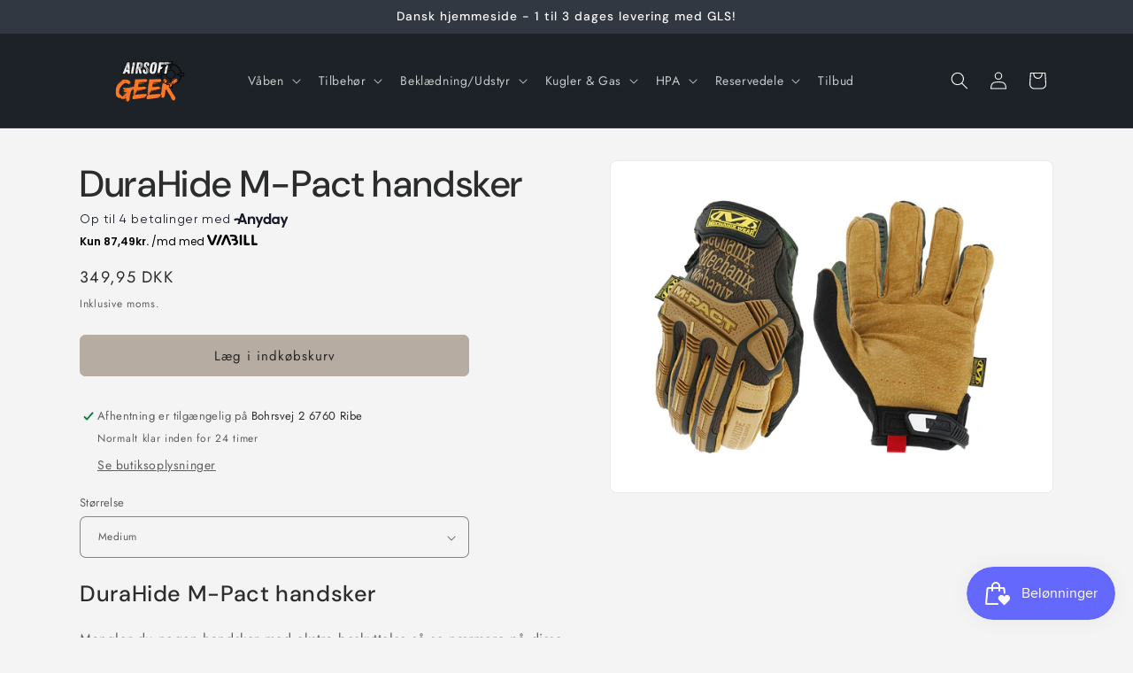

--- FILE ---
content_type: text/html; charset=utf-8
request_url: https://www.airsoftgeek.dk/products/durahide-m-pact-handsker-1
body_size: 46704
content:
<!doctype html>
<html class="js" lang="da">
  <head>
    <meta charset="utf-8">
    <meta http-equiv="X-UA-Compatible" content="IE=edge">
    <meta name="viewport" content="width=device-width,initial-scale=1">
    <meta name="theme-color" content="">
    <link rel="canonical" href="https://www.airsoftgeek.dk/products/durahide-m-pact-handsker-1"><link rel="icon" type="image/png" href="//www.airsoftgeek.dk/cdn/shop/files/airsoft_582b673e-8bb3-42a8-9a5e-75189e610af1.png?crop=center&height=32&v=1741006684&width=32"><link rel="preconnect" href="https://fonts.shopifycdn.com" crossorigin><title>
      DuraHide M-Pact handsker
 &ndash; Airsoftgeek</title>

    
      <meta name="description" content="DuraHide M-Pact handsker Mangler du nogen handsker med ekstra beskyttelse så se nærmere på disse M-Pact handsker fra det populære mærke Mechanix.  Fleksibel termoplastisk gummi (TPR) lukning giver en sikker pasform til håndleddet. Termoplastisk gummi (TPR) stødbeskyttelse opfylder EN 13594 stødstandard. Termoplastisk g">
    

    

<meta property="og:site_name" content="Airsoftgeek">
<meta property="og:url" content="https://www.airsoftgeek.dk/products/durahide-m-pact-handsker-1">
<meta property="og:title" content="DuraHide M-Pact handsker">
<meta property="og:type" content="product">
<meta property="og:description" content="DuraHide M-Pact handsker Mangler du nogen handsker med ekstra beskyttelse så se nærmere på disse M-Pact handsker fra det populære mærke Mechanix.  Fleksibel termoplastisk gummi (TPR) lukning giver en sikker pasform til håndleddet. Termoplastisk gummi (TPR) stødbeskyttelse opfylder EN 13594 stødstandard. Termoplastisk g"><meta property="og:image" content="http://www.airsoftgeek.dk/cdn/shop/products/19735-000.png?v=1673380418">
  <meta property="og:image:secure_url" content="https://www.airsoftgeek.dk/cdn/shop/products/19735-000.png?v=1673380418">
  <meta property="og:image:width" content="1600">
  <meta property="og:image:height" content="1200"><meta property="og:price:amount" content="349,95">
  <meta property="og:price:currency" content="DKK"><meta name="twitter:card" content="summary_large_image">
<meta name="twitter:title" content="DuraHide M-Pact handsker">
<meta name="twitter:description" content="DuraHide M-Pact handsker Mangler du nogen handsker med ekstra beskyttelse så se nærmere på disse M-Pact handsker fra det populære mærke Mechanix.  Fleksibel termoplastisk gummi (TPR) lukning giver en sikker pasform til håndleddet. Termoplastisk gummi (TPR) stødbeskyttelse opfylder EN 13594 stødstandard. Termoplastisk g">


    <script src="//www.airsoftgeek.dk/cdn/shop/t/38/assets/constants.js?v=132983761750457495441741005894" defer="defer"></script>
    <script src="//www.airsoftgeek.dk/cdn/shop/t/38/assets/pubsub.js?v=158357773527763999511741005895" defer="defer"></script>
    <script src="//www.airsoftgeek.dk/cdn/shop/t/38/assets/global.js?v=152862011079830610291741005894" defer="defer"></script>
    <script src="//www.airsoftgeek.dk/cdn/shop/t/38/assets/details-disclosure.js?v=13653116266235556501741005894" defer="defer"></script>
    <script src="//www.airsoftgeek.dk/cdn/shop/t/38/assets/details-modal.js?v=25581673532751508451741005894" defer="defer"></script>
    <script src="//www.airsoftgeek.dk/cdn/shop/t/38/assets/search-form.js?v=133129549252120666541741005895" defer="defer"></script><script src="//www.airsoftgeek.dk/cdn/shop/t/38/assets/animations.js?v=88693664871331136111741005893" defer="defer"></script><script>window.performance && window.performance.mark && window.performance.mark('shopify.content_for_header.start');</script><meta name="google-site-verification" content="Sr83dw5MrO1kyfmzubaTXwQEVucSD78Q2tvIp9d0_yo">
<meta id="shopify-digital-wallet" name="shopify-digital-wallet" content="/57431130290/digital_wallets/dialog">
<link rel="alternate" hreflang="x-default" href="https://www.airsoftgeek.dk/products/durahide-m-pact-handsker-1">
<link rel="alternate" hreflang="da" href="https://www.airsoftgeek.dk/products/durahide-m-pact-handsker-1">
<link rel="alternate" hreflang="en" href="https://www.airsoftgeek.dk/en/products/durahide-m-pact-handsker-1">
<link rel="alternate" type="application/json+oembed" href="https://www.airsoftgeek.dk/products/durahide-m-pact-handsker-1.oembed">
<script async="async" src="/checkouts/internal/preloads.js?locale=da-DK"></script>
<script id="shopify-features" type="application/json">{"accessToken":"1d948b2ec78ece1810b08f0a5ef645a5","betas":["rich-media-storefront-analytics"],"domain":"www.airsoftgeek.dk","predictiveSearch":true,"shopId":57431130290,"locale":"da"}</script>
<script>var Shopify = Shopify || {};
Shopify.shop = "airsoftgeek.myshopify.com";
Shopify.locale = "da";
Shopify.currency = {"active":"DKK","rate":"1.0"};
Shopify.country = "DK";
Shopify.theme = {"name":"Trade","id":180000129373,"schema_name":"Trade","schema_version":"15.2.0","theme_store_id":2699,"role":"main"};
Shopify.theme.handle = "null";
Shopify.theme.style = {"id":null,"handle":null};
Shopify.cdnHost = "www.airsoftgeek.dk/cdn";
Shopify.routes = Shopify.routes || {};
Shopify.routes.root = "/";</script>
<script type="module">!function(o){(o.Shopify=o.Shopify||{}).modules=!0}(window);</script>
<script>!function(o){function n(){var o=[];function n(){o.push(Array.prototype.slice.apply(arguments))}return n.q=o,n}var t=o.Shopify=o.Shopify||{};t.loadFeatures=n(),t.autoloadFeatures=n()}(window);</script>
<script id="shop-js-analytics" type="application/json">{"pageType":"product"}</script>
<script defer="defer" async type="module" src="//www.airsoftgeek.dk/cdn/shopifycloud/shop-js/modules/v2/client.init-shop-cart-sync_ByjAFD2B.da.esm.js"></script>
<script defer="defer" async type="module" src="//www.airsoftgeek.dk/cdn/shopifycloud/shop-js/modules/v2/chunk.common_D-UimmQe.esm.js"></script>
<script defer="defer" async type="module" src="//www.airsoftgeek.dk/cdn/shopifycloud/shop-js/modules/v2/chunk.modal_C_zrfWbZ.esm.js"></script>
<script type="module">
  await import("//www.airsoftgeek.dk/cdn/shopifycloud/shop-js/modules/v2/client.init-shop-cart-sync_ByjAFD2B.da.esm.js");
await import("//www.airsoftgeek.dk/cdn/shopifycloud/shop-js/modules/v2/chunk.common_D-UimmQe.esm.js");
await import("//www.airsoftgeek.dk/cdn/shopifycloud/shop-js/modules/v2/chunk.modal_C_zrfWbZ.esm.js");

  window.Shopify.SignInWithShop?.initShopCartSync?.({"fedCMEnabled":true,"windoidEnabled":true});

</script>
<script>(function() {
  var isLoaded = false;
  function asyncLoad() {
    if (isLoaded) return;
    isLoaded = true;
    var urls = ["https:\/\/ecommplugins-scripts.trustpilot.com\/v2.1\/js\/header.min.js?settings=eyJrZXkiOiJyQ3FEUXpRb1dUUlBtaXlVIiwicyI6InNrdSJ9\u0026v=2.5\u0026shop=airsoftgeek.myshopify.com","https:\/\/ecommplugins-trustboxsettings.trustpilot.com\/airsoftgeek.myshopify.com.js?settings=1753290381016\u0026shop=airsoftgeek.myshopify.com","https:\/\/widget.trustpilot.com\/bootstrap\/v5\/tp.widget.sync.bootstrap.min.js?shop=airsoftgeek.myshopify.com","https:\/\/static.dla.group\/dm-timer.js?shop=airsoftgeek.myshopify.com","https:\/\/cdn.jsdelivr.net\/gh\/apphq\/slidecart-dist@master\/slidecarthq-forward.js?4\u0026shop=airsoftgeek.myshopify.com","https:\/\/cdn.logbase.io\/lb-upsell-wrapper.js?shop=airsoftgeek.myshopify.com","https:\/\/ecommplugins-scripts.trustpilot.com\/v2.1\/js\/success.min.js?settings=eyJrZXkiOiJyQ3FEUXpRb1dUUlBtaXlVIiwicyI6InNrdSIsInQiOlsib3JkZXJzL3BhaWQiLCJ0cnVzdHBpbG90T3JkZXJDb25maXJtZWQiXSwidiI6IiIsImEiOiJTaG9waWZ5LTIwMjEtMDQifQ==\u0026shop=airsoftgeek.myshopify.com"];
    for (var i = 0; i < urls.length; i++) {
      var s = document.createElement('script');
      s.type = 'text/javascript';
      s.async = true;
      s.src = urls[i];
      var x = document.getElementsByTagName('script')[0];
      x.parentNode.insertBefore(s, x);
    }
  };
  if(window.attachEvent) {
    window.attachEvent('onload', asyncLoad);
  } else {
    window.addEventListener('load', asyncLoad, false);
  }
})();</script>
<script id="__st">var __st={"a":57431130290,"offset":3600,"reqid":"3c60baf5-e7a7-40c8-936a-4209ea1be8b6-1769043987","pageurl":"www.airsoftgeek.dk\/products\/durahide-m-pact-handsker-1","u":"e5fa96c89a76","p":"product","rtyp":"product","rid":7572703871154};</script>
<script>window.ShopifyPaypalV4VisibilityTracking = true;</script>
<script id="captcha-bootstrap">!function(){'use strict';const t='contact',e='account',n='new_comment',o=[[t,t],['blogs',n],['comments',n],[t,'customer']],c=[[e,'customer_login'],[e,'guest_login'],[e,'recover_customer_password'],[e,'create_customer']],r=t=>t.map((([t,e])=>`form[action*='/${t}']:not([data-nocaptcha='true']) input[name='form_type'][value='${e}']`)).join(','),a=t=>()=>t?[...document.querySelectorAll(t)].map((t=>t.form)):[];function s(){const t=[...o],e=r(t);return a(e)}const i='password',u='form_key',d=['recaptcha-v3-token','g-recaptcha-response','h-captcha-response',i],f=()=>{try{return window.sessionStorage}catch{return}},m='__shopify_v',_=t=>t.elements[u];function p(t,e,n=!1){try{const o=window.sessionStorage,c=JSON.parse(o.getItem(e)),{data:r}=function(t){const{data:e,action:n}=t;return t[m]||n?{data:e,action:n}:{data:t,action:n}}(c);for(const[e,n]of Object.entries(r))t.elements[e]&&(t.elements[e].value=n);n&&o.removeItem(e)}catch(o){console.error('form repopulation failed',{error:o})}}const l='form_type',E='cptcha';function T(t){t.dataset[E]=!0}const w=window,h=w.document,L='Shopify',v='ce_forms',y='captcha';let A=!1;((t,e)=>{const n=(g='f06e6c50-85a8-45c8-87d0-21a2b65856fe',I='https://cdn.shopify.com/shopifycloud/storefront-forms-hcaptcha/ce_storefront_forms_captcha_hcaptcha.v1.5.2.iife.js',D={infoText:'Beskyttet af hCaptcha',privacyText:'Beskyttelse af persondata',termsText:'Vilkår'},(t,e,n)=>{const o=w[L][v],c=o.bindForm;if(c)return c(t,g,e,D).then(n);var r;o.q.push([[t,g,e,D],n]),r=I,A||(h.body.append(Object.assign(h.createElement('script'),{id:'captcha-provider',async:!0,src:r})),A=!0)});var g,I,D;w[L]=w[L]||{},w[L][v]=w[L][v]||{},w[L][v].q=[],w[L][y]=w[L][y]||{},w[L][y].protect=function(t,e){n(t,void 0,e),T(t)},Object.freeze(w[L][y]),function(t,e,n,w,h,L){const[v,y,A,g]=function(t,e,n){const i=e?o:[],u=t?c:[],d=[...i,...u],f=r(d),m=r(i),_=r(d.filter((([t,e])=>n.includes(e))));return[a(f),a(m),a(_),s()]}(w,h,L),I=t=>{const e=t.target;return e instanceof HTMLFormElement?e:e&&e.form},D=t=>v().includes(t);t.addEventListener('submit',(t=>{const e=I(t);if(!e)return;const n=D(e)&&!e.dataset.hcaptchaBound&&!e.dataset.recaptchaBound,o=_(e),c=g().includes(e)&&(!o||!o.value);(n||c)&&t.preventDefault(),c&&!n&&(function(t){try{if(!f())return;!function(t){const e=f();if(!e)return;const n=_(t);if(!n)return;const o=n.value;o&&e.removeItem(o)}(t);const e=Array.from(Array(32),(()=>Math.random().toString(36)[2])).join('');!function(t,e){_(t)||t.append(Object.assign(document.createElement('input'),{type:'hidden',name:u})),t.elements[u].value=e}(t,e),function(t,e){const n=f();if(!n)return;const o=[...t.querySelectorAll(`input[type='${i}']`)].map((({name:t})=>t)),c=[...d,...o],r={};for(const[a,s]of new FormData(t).entries())c.includes(a)||(r[a]=s);n.setItem(e,JSON.stringify({[m]:1,action:t.action,data:r}))}(t,e)}catch(e){console.error('failed to persist form',e)}}(e),e.submit())}));const S=(t,e)=>{t&&!t.dataset[E]&&(n(t,e.some((e=>e===t))),T(t))};for(const o of['focusin','change'])t.addEventListener(o,(t=>{const e=I(t);D(e)&&S(e,y())}));const B=e.get('form_key'),M=e.get(l),P=B&&M;t.addEventListener('DOMContentLoaded',(()=>{const t=y();if(P)for(const e of t)e.elements[l].value===M&&p(e,B);[...new Set([...A(),...v().filter((t=>'true'===t.dataset.shopifyCaptcha))])].forEach((e=>S(e,t)))}))}(h,new URLSearchParams(w.location.search),n,t,e,['guest_login'])})(!0,!0)}();</script>
<script integrity="sha256-4kQ18oKyAcykRKYeNunJcIwy7WH5gtpwJnB7kiuLZ1E=" data-source-attribution="shopify.loadfeatures" defer="defer" src="//www.airsoftgeek.dk/cdn/shopifycloud/storefront/assets/storefront/load_feature-a0a9edcb.js" crossorigin="anonymous"></script>
<script data-source-attribution="shopify.dynamic_checkout.dynamic.init">var Shopify=Shopify||{};Shopify.PaymentButton=Shopify.PaymentButton||{isStorefrontPortableWallets:!0,init:function(){window.Shopify.PaymentButton.init=function(){};var t=document.createElement("script");t.src="https://www.airsoftgeek.dk/cdn/shopifycloud/portable-wallets/latest/portable-wallets.da.js",t.type="module",document.head.appendChild(t)}};
</script>
<script data-source-attribution="shopify.dynamic_checkout.buyer_consent">
  function portableWalletsHideBuyerConsent(e){var t=document.getElementById("shopify-buyer-consent"),n=document.getElementById("shopify-subscription-policy-button");t&&n&&(t.classList.add("hidden"),t.setAttribute("aria-hidden","true"),n.removeEventListener("click",e))}function portableWalletsShowBuyerConsent(e){var t=document.getElementById("shopify-buyer-consent"),n=document.getElementById("shopify-subscription-policy-button");t&&n&&(t.classList.remove("hidden"),t.removeAttribute("aria-hidden"),n.addEventListener("click",e))}window.Shopify?.PaymentButton&&(window.Shopify.PaymentButton.hideBuyerConsent=portableWalletsHideBuyerConsent,window.Shopify.PaymentButton.showBuyerConsent=portableWalletsShowBuyerConsent);
</script>
<script data-source-attribution="shopify.dynamic_checkout.cart.bootstrap">document.addEventListener("DOMContentLoaded",(function(){function t(){return document.querySelector("shopify-accelerated-checkout-cart, shopify-accelerated-checkout")}if(t())Shopify.PaymentButton.init();else{new MutationObserver((function(e,n){t()&&(Shopify.PaymentButton.init(),n.disconnect())})).observe(document.body,{childList:!0,subtree:!0})}}));
</script>
<script id="sections-script" data-sections="header" defer="defer" src="//www.airsoftgeek.dk/cdn/shop/t/38/compiled_assets/scripts.js?v=3391"></script>
<script>window.performance && window.performance.mark && window.performance.mark('shopify.content_for_header.end');</script>


    <style data-shopify>
      @font-face {
  font-family: Jost;
  font-weight: 400;
  font-style: normal;
  font-display: swap;
  src: url("//www.airsoftgeek.dk/cdn/fonts/jost/jost_n4.d47a1b6347ce4a4c9f437608011273009d91f2b7.woff2") format("woff2"),
       url("//www.airsoftgeek.dk/cdn/fonts/jost/jost_n4.791c46290e672b3f85c3d1c651ef2efa3819eadd.woff") format("woff");
}

      @font-face {
  font-family: Jost;
  font-weight: 700;
  font-style: normal;
  font-display: swap;
  src: url("//www.airsoftgeek.dk/cdn/fonts/jost/jost_n7.921dc18c13fa0b0c94c5e2517ffe06139c3615a3.woff2") format("woff2"),
       url("//www.airsoftgeek.dk/cdn/fonts/jost/jost_n7.cbfc16c98c1e195f46c536e775e4e959c5f2f22b.woff") format("woff");
}

      @font-face {
  font-family: Jost;
  font-weight: 400;
  font-style: italic;
  font-display: swap;
  src: url("//www.airsoftgeek.dk/cdn/fonts/jost/jost_i4.b690098389649750ada222b9763d55796c5283a5.woff2") format("woff2"),
       url("//www.airsoftgeek.dk/cdn/fonts/jost/jost_i4.fd766415a47e50b9e391ae7ec04e2ae25e7e28b0.woff") format("woff");
}

      @font-face {
  font-family: Jost;
  font-weight: 700;
  font-style: italic;
  font-display: swap;
  src: url("//www.airsoftgeek.dk/cdn/fonts/jost/jost_i7.d8201b854e41e19d7ed9b1a31fe4fe71deea6d3f.woff2") format("woff2"),
       url("//www.airsoftgeek.dk/cdn/fonts/jost/jost_i7.eae515c34e26b6c853efddc3fc0c552e0de63757.woff") format("woff");
}

      @font-face {
  font-family: "DM Sans";
  font-weight: 500;
  font-style: normal;
  font-display: swap;
  src: url("//www.airsoftgeek.dk/cdn/fonts/dm_sans/dmsans_n5.8a0f1984c77eb7186ceb87c4da2173ff65eb012e.woff2") format("woff2"),
       url("//www.airsoftgeek.dk/cdn/fonts/dm_sans/dmsans_n5.9ad2e755a89e15b3d6c53259daad5fc9609888e6.woff") format("woff");
}


      
        :root,
        .color-scheme-1 {
          --color-background: 244,244,244;
        
          --gradient-background: #f4f4f4;
        

        

        --color-foreground: 43,44,45;
        --color-background-contrast: 180,180,180;
        --color-shadow: 0,17,40;
        --color-button: 183,172,162;
        --color-button-text: 38,38,38;
        --color-secondary-button: 244,244,244;
        --color-secondary-button-text: 0,17,40;
        --color-link: 0,17,40;
        --color-badge-foreground: 43,44,45;
        --color-badge-background: 244,244,244;
        --color-badge-border: 43,44,45;
        --payment-terms-background-color: rgb(244 244 244);
      }
      
        
        .color-scheme-2 {
          --color-background: 255,255,255;
        
          --gradient-background: #ffffff;
        

        

        --color-foreground: 38,38,38;
        --color-background-contrast: 191,191,191;
        --color-shadow: 0,17,40;
        --color-button: 121,112,104;
        --color-button-text: 255,255,255;
        --color-secondary-button: 255,255,255;
        --color-secondary-button-text: 121,117,114;
        --color-link: 121,117,114;
        --color-badge-foreground: 38,38,38;
        --color-badge-background: 255,255,255;
        --color-badge-border: 38,38,38;
        --payment-terms-background-color: rgb(255 255 255);
      }
      
        
        .color-scheme-3 {
          --color-background: 194,183,172;
        
          --gradient-background: #c2b7ac;
        

        

        --color-foreground: 38,38,38;
        --color-background-contrast: 137,119,101;
        --color-shadow: 0,17,40;
        --color-button: 253,253,253;
        --color-button-text: 38,38,38;
        --color-secondary-button: 194,183,172;
        --color-secondary-button-text: 84,72,60;
        --color-link: 84,72,60;
        --color-badge-foreground: 38,38,38;
        --color-badge-background: 194,183,172;
        --color-badge-border: 38,38,38;
        --payment-terms-background-color: rgb(194 183 172);
      }
      
        
        .color-scheme-4 {
          --color-background: 28,34,40;
        
          --gradient-background: #1c2228;
        

        

        --color-foreground: 255,255,255;
        --color-background-contrast: 39,47,55;
        --color-shadow: 0,17,40;
        --color-button: 255,255,255;
        --color-button-text: 0,17,40;
        --color-secondary-button: 28,34,40;
        --color-secondary-button-text: 255,255,255;
        --color-link: 255,255,255;
        --color-badge-foreground: 255,255,255;
        --color-badge-background: 28,34,40;
        --color-badge-border: 255,255,255;
        --payment-terms-background-color: rgb(28 34 40);
      }
      
        
        .color-scheme-5 {
          --color-background: 50,56,65;
        
          --gradient-background: #323841;
        

        

        --color-foreground: 255,255,255;
        --color-background-contrast: 61,68,79;
        --color-shadow: 0,17,40;
        --color-button: 183,172,162;
        --color-button-text: 38,38,38;
        --color-secondary-button: 50,56,65;
        --color-secondary-button-text: 255,255,255;
        --color-link: 255,255,255;
        --color-badge-foreground: 255,255,255;
        --color-badge-background: 50,56,65;
        --color-badge-border: 255,255,255;
        --payment-terms-background-color: rgb(50 56 65);
      }
      

      body, .color-scheme-1, .color-scheme-2, .color-scheme-3, .color-scheme-4, .color-scheme-5 {
        color: rgba(var(--color-foreground), 0.75);
        background-color: rgb(var(--color-background));
      }

      :root {
        --font-body-family: Jost, sans-serif;
        --font-body-style: normal;
        --font-body-weight: 400;
        --font-body-weight-bold: 700;

        --font-heading-family: "DM Sans", sans-serif;
        --font-heading-style: normal;
        --font-heading-weight: 500;

        --font-body-scale: 1.0;
        --font-heading-scale: 1.05;

        --media-padding: px;
        --media-border-opacity: 0.05;
        --media-border-width: 1px;
        --media-radius: 8px;
        --media-shadow-opacity: 0.0;
        --media-shadow-horizontal-offset: 0px;
        --media-shadow-vertical-offset: 10px;
        --media-shadow-blur-radius: 5px;
        --media-shadow-visible: 0;

        --page-width: 120rem;
        --page-width-margin: 0rem;

        --product-card-image-padding: 1.2rem;
        --product-card-corner-radius: 0.8rem;
        --product-card-text-alignment: left;
        --product-card-border-width: 0.0rem;
        --product-card-border-opacity: 0.1;
        --product-card-shadow-opacity: 0.0;
        --product-card-shadow-visible: 0;
        --product-card-shadow-horizontal-offset: 0.0rem;
        --product-card-shadow-vertical-offset: 0.4rem;
        --product-card-shadow-blur-radius: 0.5rem;

        --collection-card-image-padding: 0.0rem;
        --collection-card-corner-radius: 0.8rem;
        --collection-card-text-alignment: left;
        --collection-card-border-width: 0.0rem;
        --collection-card-border-opacity: 0.1;
        --collection-card-shadow-opacity: 0.0;
        --collection-card-shadow-visible: 0;
        --collection-card-shadow-horizontal-offset: 0.0rem;
        --collection-card-shadow-vertical-offset: 0.4rem;
        --collection-card-shadow-blur-radius: 0.5rem;

        --blog-card-image-padding: 0.0rem;
        --blog-card-corner-radius: 0.8rem;
        --blog-card-text-alignment: left;
        --blog-card-border-width: 0.0rem;
        --blog-card-border-opacity: 0.1;
        --blog-card-shadow-opacity: 0.0;
        --blog-card-shadow-visible: 0;
        --blog-card-shadow-horizontal-offset: 0.0rem;
        --blog-card-shadow-vertical-offset: 0.4rem;
        --blog-card-shadow-blur-radius: 0.5rem;

        --badge-corner-radius: 4.0rem;

        --popup-border-width: 1px;
        --popup-border-opacity: 0.1;
        --popup-corner-radius: 8px;
        --popup-shadow-opacity: 0.05;
        --popup-shadow-horizontal-offset: 0px;
        --popup-shadow-vertical-offset: 4px;
        --popup-shadow-blur-radius: 5px;

        --drawer-border-width: 1px;
        --drawer-border-opacity: 0.1;
        --drawer-shadow-opacity: 0.0;
        --drawer-shadow-horizontal-offset: 0px;
        --drawer-shadow-vertical-offset: 4px;
        --drawer-shadow-blur-radius: 5px;

        --spacing-sections-desktop: 0px;
        --spacing-sections-mobile: 0px;

        --grid-desktop-vertical-spacing: 12px;
        --grid-desktop-horizontal-spacing: 12px;
        --grid-mobile-vertical-spacing: 6px;
        --grid-mobile-horizontal-spacing: 6px;

        --text-boxes-border-opacity: 0.1;
        --text-boxes-border-width: 0px;
        --text-boxes-radius: 8px;
        --text-boxes-shadow-opacity: 0.0;
        --text-boxes-shadow-visible: 0;
        --text-boxes-shadow-horizontal-offset: 0px;
        --text-boxes-shadow-vertical-offset: 4px;
        --text-boxes-shadow-blur-radius: 5px;

        --buttons-radius: 6px;
        --buttons-radius-outset: 7px;
        --buttons-border-width: 1px;
        --buttons-border-opacity: 1.0;
        --buttons-shadow-opacity: 0.0;
        --buttons-shadow-visible: 0;
        --buttons-shadow-horizontal-offset: 0px;
        --buttons-shadow-vertical-offset: 4px;
        --buttons-shadow-blur-radius: 5px;
        --buttons-border-offset: 0.3px;

        --inputs-radius: 6px;
        --inputs-border-width: 1px;
        --inputs-border-opacity: 0.55;
        --inputs-shadow-opacity: 0.0;
        --inputs-shadow-horizontal-offset: 0px;
        --inputs-margin-offset: 0px;
        --inputs-shadow-vertical-offset: 4px;
        --inputs-shadow-blur-radius: 5px;
        --inputs-radius-outset: 7px;

        --variant-pills-radius: 40px;
        --variant-pills-border-width: 1px;
        --variant-pills-border-opacity: 0.55;
        --variant-pills-shadow-opacity: 0.0;
        --variant-pills-shadow-horizontal-offset: 0px;
        --variant-pills-shadow-vertical-offset: 4px;
        --variant-pills-shadow-blur-radius: 5px;
      }

      *,
      *::before,
      *::after {
        box-sizing: inherit;
      }

      html {
        box-sizing: border-box;
        font-size: calc(var(--font-body-scale) * 62.5%);
        height: 100%;
      }

      body {
        display: grid;
        grid-template-rows: auto auto 1fr auto;
        grid-template-columns: 100%;
        min-height: 100%;
        margin: 0;
        font-size: 1.5rem;
        letter-spacing: 0.06rem;
        line-height: calc(1 + 0.8 / var(--font-body-scale));
        font-family: var(--font-body-family);
        font-style: var(--font-body-style);
        font-weight: var(--font-body-weight);
      }

      @media screen and (min-width: 750px) {
        body {
          font-size: 1.6rem;
        }
      }
    </style>

    <link href="//www.airsoftgeek.dk/cdn/shop/t/38/assets/base.css?v=159841507637079171801741005893" rel="stylesheet" type="text/css" media="all" />
    <link rel="stylesheet" href="//www.airsoftgeek.dk/cdn/shop/t/38/assets/component-cart-items.css?v=123238115697927560811741005893" media="print" onload="this.media='all'">
      <link rel="preload" as="font" href="//www.airsoftgeek.dk/cdn/fonts/jost/jost_n4.d47a1b6347ce4a4c9f437608011273009d91f2b7.woff2" type="font/woff2" crossorigin>
      

      <link rel="preload" as="font" href="//www.airsoftgeek.dk/cdn/fonts/dm_sans/dmsans_n5.8a0f1984c77eb7186ceb87c4da2173ff65eb012e.woff2" type="font/woff2" crossorigin>
      
<link href="//www.airsoftgeek.dk/cdn/shop/t/38/assets/component-localization-form.css?v=170315343355214948141741005893" rel="stylesheet" type="text/css" media="all" />
      <script src="//www.airsoftgeek.dk/cdn/shop/t/38/assets/localization-form.js?v=144176611646395275351741005895" defer="defer"></script><link
        rel="stylesheet"
        href="//www.airsoftgeek.dk/cdn/shop/t/38/assets/component-predictive-search.css?v=118923337488134913561741005893"
        media="print"
        onload="this.media='all'"
      ><script>
      if (Shopify.designMode) {
        document.documentElement.classList.add('shopify-design-mode');
      }
    </script>
  <!-- BEGIN app block: shopify://apps/judge-me-reviews/blocks/judgeme_core/61ccd3b1-a9f2-4160-9fe9-4fec8413e5d8 --><!-- Start of Judge.me Core -->






<link rel="dns-prefetch" href="https://cdnwidget.judge.me">
<link rel="dns-prefetch" href="https://cdn.judge.me">
<link rel="dns-prefetch" href="https://cdn1.judge.me">
<link rel="dns-prefetch" href="https://api.judge.me">

<script data-cfasync='false' class='jdgm-settings-script'>window.jdgmSettings={"pagination":5,"disable_web_reviews":false,"badge_no_review_text":"Ingen anmeldelser","badge_n_reviews_text":"{{ n }} anmeldelse/anmeldelser","hide_badge_preview_if_no_reviews":true,"badge_hide_text":false,"enforce_center_preview_badge":false,"widget_title":"Kundeanmeldelser","widget_open_form_text":"Skriv en anmeldelse","widget_close_form_text":"Annuller anmeldelse","widget_refresh_page_text":"Opdater siden","widget_summary_text":"Baseret på {{ number_of_reviews }} anmeldelse/anmeldelser","widget_no_review_text":"Vær den første til at skrive en anmeldelse","widget_name_field_text":"Visningsnavn","widget_verified_name_field_text":"Verificeret navn (offentligt)","widget_name_placeholder_text":"Visningsnavn","widget_required_field_error_text":"Dette felt er påkrævet.","widget_email_field_text":"E-mailadresse","widget_verified_email_field_text":"Verificeret email (privat, kan ikke redigeres)","widget_email_placeholder_text":"Din e-mailadresse","widget_email_field_error_text":"Indtast venligst en gyldig e-mailadresse.","widget_rating_field_text":"Vurdering","widget_review_title_field_text":"Anmeldelsestitel","widget_review_title_placeholder_text":"Giv din anmeldelse en titel","widget_review_body_field_text":"Anmeldelsesindhold","widget_review_body_placeholder_text":"Begynd at skrive her...","widget_pictures_field_text":"Billede/Video (valgfrit)","widget_submit_review_text":"Indsend anmeldelse","widget_submit_verified_review_text":"Indsend verificeret anmeldelse","widget_submit_success_msg_with_auto_publish":"Tak! Opdater venligst siden om et øjeblik for at se din anmeldelse. Du kan fjerne eller redigere din anmeldelse ved at logge ind på \u003ca href='https://judge.me/login' target='_blank' rel='nofollow noopener'\u003eJudge.me\u003c/a\u003e","widget_submit_success_msg_no_auto_publish":"Tak! Din anmeldelse vil blive offentliggjort, så snart den er godkendt af butiksadministratoren. Du kan fjerne eller redigere din anmeldelse ved at logge ind på \u003ca href='https://judge.me/login' target='_blank' rel='nofollow noopener'\u003eJudge.me\u003c/a\u003e","widget_show_default_reviews_out_of_total_text":"Viser {{ n_reviews_shown }} ud af {{ n_reviews }} anmeldelser.","widget_show_all_link_text":"Vis alle","widget_show_less_link_text":"Vis mindre","widget_author_said_text":"{{ reviewer_name }} sagde:","widget_days_text":"{{ n }} dag/dage siden","widget_weeks_text":"{{ n }} uge/uger siden","widget_months_text":"{{ n }} måned/måneder siden","widget_years_text":"{{ n }} år siden","widget_yesterday_text":"I går","widget_today_text":"I dag","widget_replied_text":"\u003e\u003e {{ shop_name }} svarede:","widget_read_more_text":"Læs mere","widget_reviewer_name_as_initial":"","widget_rating_filter_color":"#fbcd0a","widget_rating_filter_see_all_text":"Se alle anmeldelser","widget_sorting_most_recent_text":"Seneste","widget_sorting_highest_rating_text":"Højeste vurdering","widget_sorting_lowest_rating_text":"Laveste vurdering","widget_sorting_with_pictures_text":"Kun billeder","widget_sorting_most_helpful_text":"Mest hjælpsom","widget_open_question_form_text":"Stil et spørgsmål","widget_reviews_subtab_text":"Anmeldelser","widget_questions_subtab_text":"Spørgsmål","widget_question_label_text":"Spørgsmål","widget_answer_label_text":"Svar","widget_question_placeholder_text":"Skriv dit spørgsmål her","widget_submit_question_text":"Indsend spørgsmål","widget_question_submit_success_text":"Tak for dit spørgsmål! Vi vil give dig besked, når det bliver besvaret.","verified_badge_text":"Verificeret","verified_badge_bg_color":"","verified_badge_text_color":"","verified_badge_placement":"left-of-reviewer-name","widget_review_max_height":"","widget_hide_border":false,"widget_social_share":false,"widget_thumb":false,"widget_review_location_show":false,"widget_location_format":"","all_reviews_include_out_of_store_products":true,"all_reviews_out_of_store_text":"(uden for butikken)","all_reviews_pagination":100,"all_reviews_product_name_prefix_text":"om","enable_review_pictures":true,"enable_question_anwser":false,"widget_theme":"default","review_date_format":"dd/mm/yyyy","default_sort_method":"most-recent","widget_product_reviews_subtab_text":"Produktanmeldelser","widget_shop_reviews_subtab_text":"Butikanmeldelser","widget_other_products_reviews_text":"Anmeldelser for andre produkter","widget_store_reviews_subtab_text":"Butikanmeldelser","widget_no_store_reviews_text":"Denne butik har endnu ikke modtaget nogen anmeldelser","widget_web_restriction_product_reviews_text":"Dette produkt har endnu ikke modtaget nogen anmeldelser","widget_no_items_text":"Ingen elementer fundet","widget_show_more_text":"Vis flere","widget_write_a_store_review_text":"Skriv en butikanmeldelse","widget_other_languages_heading":"Anmeldelser på andre sprog","widget_translate_review_text":"Oversæt anmeldelse til {{ language }}","widget_translating_review_text":"Oversætter...","widget_show_original_translation_text":"Vis original ({{ language }})","widget_translate_review_failed_text":"Anmeldelsen kunne ikke oversættes.","widget_translate_review_retry_text":"Prøv igen","widget_translate_review_try_again_later_text":"Prøv igen senere","show_product_url_for_grouped_product":false,"widget_sorting_pictures_first_text":"Billeder først","show_pictures_on_all_rev_page_mobile":false,"show_pictures_on_all_rev_page_desktop":false,"floating_tab_hide_mobile_install_preference":false,"floating_tab_button_name":"★ Anmeldelser","floating_tab_title":"Lad kunderne tale for os","floating_tab_button_color":"","floating_tab_button_background_color":"","floating_tab_url":"","floating_tab_url_enabled":false,"floating_tab_tab_style":"text","all_reviews_text_badge_text":"Kunder vurderer os {{ shop.metafields.judgeme.all_reviews_rating | round: 1 }}/5 baseret på {{ shop.metafields.judgeme.all_reviews_count }} anmeldelser.","all_reviews_text_badge_text_branded_style":"{{ shop.metafields.judgeme.all_reviews_rating | round: 1 }} ud af 5 stjerner baseret på {{ shop.metafields.judgeme.all_reviews_count }} anmeldelser","is_all_reviews_text_badge_a_link":false,"show_stars_for_all_reviews_text_badge":false,"all_reviews_text_badge_url":"","all_reviews_text_style":"branded","all_reviews_text_color_style":"judgeme_brand_color","all_reviews_text_color":"#108474","all_reviews_text_show_jm_brand":false,"featured_carousel_show_header":true,"featured_carousel_title":"Lad kunderne tale for os","testimonials_carousel_title":"Kunderne siger os","videos_carousel_title":"Sande kundestriber","cards_carousel_title":"Kunderne siger os","featured_carousel_count_text":"ud af {{ n }} anmeldelser","featured_carousel_add_link_to_all_reviews_page":false,"featured_carousel_url":"","featured_carousel_show_images":true,"featured_carousel_autoslide_interval":5,"featured_carousel_arrows_on_the_sides":false,"featured_carousel_height":250,"featured_carousel_width":80,"featured_carousel_image_size":0,"featured_carousel_image_height":250,"featured_carousel_arrow_color":"#eeeeee","verified_count_badge_style":"branded","verified_count_badge_orientation":"horizontal","verified_count_badge_color_style":"judgeme_brand_color","verified_count_badge_color":"#108474","is_verified_count_badge_a_link":false,"verified_count_badge_url":"","verified_count_badge_show_jm_brand":true,"widget_rating_preset_default":5,"widget_first_sub_tab":"product-reviews","widget_show_histogram":true,"widget_histogram_use_custom_color":false,"widget_pagination_use_custom_color":false,"widget_star_use_custom_color":false,"widget_verified_badge_use_custom_color":false,"widget_write_review_use_custom_color":false,"picture_reminder_submit_button":"Upload Pictures","enable_review_videos":false,"mute_video_by_default":false,"widget_sorting_videos_first_text":"Videoer først","widget_review_pending_text":"Afventer","featured_carousel_items_for_large_screen":3,"social_share_options_order":"Facebook,Twitter","remove_microdata_snippet":false,"disable_json_ld":false,"enable_json_ld_products":false,"preview_badge_show_question_text":false,"preview_badge_no_question_text":"Ingen spørgsmål","preview_badge_n_question_text":"{{ number_of_questions }} spørgsmål","qa_badge_show_icon":false,"qa_badge_position":"same-row","remove_judgeme_branding":false,"widget_add_search_bar":false,"widget_search_bar_placeholder":"Søg","widget_sorting_verified_only_text":"Kun verificerede","featured_carousel_theme":"default","featured_carousel_show_rating":true,"featured_carousel_show_title":true,"featured_carousel_show_body":true,"featured_carousel_show_date":false,"featured_carousel_show_reviewer":true,"featured_carousel_show_product":false,"featured_carousel_header_background_color":"#108474","featured_carousel_header_text_color":"#ffffff","featured_carousel_name_product_separator":"reviewed","featured_carousel_full_star_background":"#108474","featured_carousel_empty_star_background":"#dadada","featured_carousel_vertical_theme_background":"#f9fafb","featured_carousel_verified_badge_enable":true,"featured_carousel_verified_badge_color":"#108474","featured_carousel_border_style":"round","featured_carousel_review_line_length_limit":3,"featured_carousel_more_reviews_button_text":"Læs flere anmeldelser","featured_carousel_view_product_button_text":"Se produkt","all_reviews_page_load_reviews_on":"scroll","all_reviews_page_load_more_text":"Indlæs flere anmeldelser","disable_fb_tab_reviews":false,"enable_ajax_cdn_cache":false,"widget_advanced_speed_features":5,"widget_public_name_text":"vises offentligt som","default_reviewer_name":"John Smith","default_reviewer_name_has_non_latin":true,"widget_reviewer_anonymous":"Anonym","medals_widget_title":"Judge.me Anmeldelsesmedaljer","medals_widget_background_color":"#f9fafb","medals_widget_position":"footer_all_pages","medals_widget_border_color":"#f9fafb","medals_widget_verified_text_position":"left","medals_widget_use_monochromatic_version":false,"medals_widget_elements_color":"#108474","show_reviewer_avatar":true,"widget_invalid_yt_video_url_error_text":"Ikke en YouTube video URL","widget_max_length_field_error_text":"Indtast venligst ikke mere end {0} tegn.","widget_show_country_flag":false,"widget_show_collected_via_shop_app":true,"widget_verified_by_shop_badge_style":"light","widget_verified_by_shop_text":"Verificeret af butikken","widget_show_photo_gallery":false,"widget_load_with_code_splitting":true,"widget_ugc_install_preference":false,"widget_ugc_title":"Lavet af os, delt af dig","widget_ugc_subtitle":"Tag os for at se dit billede på vores side","widget_ugc_arrows_color":"#ffffff","widget_ugc_primary_button_text":"Køb nu","widget_ugc_primary_button_background_color":"#108474","widget_ugc_primary_button_text_color":"#ffffff","widget_ugc_primary_button_border_width":"0","widget_ugc_primary_button_border_style":"none","widget_ugc_primary_button_border_color":"#108474","widget_ugc_primary_button_border_radius":"25","widget_ugc_secondary_button_text":"Indlæs mere","widget_ugc_secondary_button_background_color":"#ffffff","widget_ugc_secondary_button_text_color":"#108474","widget_ugc_secondary_button_border_width":"2","widget_ugc_secondary_button_border_style":"solid","widget_ugc_secondary_button_border_color":"#108474","widget_ugc_secondary_button_border_radius":"25","widget_ugc_reviews_button_text":"Se anmeldelser","widget_ugc_reviews_button_background_color":"#ffffff","widget_ugc_reviews_button_text_color":"#108474","widget_ugc_reviews_button_border_width":"2","widget_ugc_reviews_button_border_style":"solid","widget_ugc_reviews_button_border_color":"#108474","widget_ugc_reviews_button_border_radius":"25","widget_ugc_reviews_button_link_to":"judgeme-reviews-page","widget_ugc_show_post_date":true,"widget_ugc_max_width":"800","widget_rating_metafield_value_type":true,"widget_primary_color":"#108474","widget_enable_secondary_color":false,"widget_secondary_color":"#edf5f5","widget_summary_average_rating_text":"{{ average_rating }} ud af 5","widget_media_grid_title":"Kundebilleder og -videoer","widget_media_grid_see_more_text":"Se mere","widget_round_style":false,"widget_show_product_medals":true,"widget_verified_by_judgeme_text":"Verificeret af Judge.me","widget_show_store_medals":true,"widget_verified_by_judgeme_text_in_store_medals":"Verificeret af Judge.me","widget_media_field_exceed_quantity_message":"Beklager, vi kan kun acceptere {{ max_media }} for én anmeldelse.","widget_media_field_exceed_limit_message":"{{ file_name }} er for stor, vælg venligst en {{ media_type }} mindre end {{ size_limit }}MB.","widget_review_submitted_text":"Anmeldelse indsendt!","widget_question_submitted_text":"Spørgsmål indsendt!","widget_close_form_text_question":"Annuller","widget_write_your_answer_here_text":"Skriv dit svar her","widget_enabled_branded_link":true,"widget_show_collected_by_judgeme":false,"widget_reviewer_name_color":"","widget_write_review_text_color":"","widget_write_review_bg_color":"","widget_collected_by_judgeme_text":"indsamlet af Judge.me","widget_pagination_type":"standard","widget_load_more_text":"Indlæs mere","widget_load_more_color":"#108474","widget_full_review_text":"Fuld anmeldelse","widget_read_more_reviews_text":"Læs flere anmeldelser","widget_read_questions_text":"Læs spørgsmål","widget_questions_and_answers_text":"Spørgsmål og svar","widget_verified_by_text":"Verificeret af","widget_verified_text":"Verificeret","widget_number_of_reviews_text":"{{ number_of_reviews }} anmeldelser","widget_back_button_text":"Tilbage","widget_next_button_text":"Næste","widget_custom_forms_filter_button":"Filtre","custom_forms_style":"horizontal","widget_show_review_information":false,"how_reviews_are_collected":"Hvordan indsamles anmeldelser?","widget_show_review_keywords":false,"widget_gdpr_statement":"Hvordan vi bruger dine data: Vi kontakter dig kun om den anmeldelse, du efterlod, og kun hvis det er nødvendigt. Ved at indsende din anmeldelse accepterer du Judge.me's \u003ca href='https://judge.me/terms' target='_blank' rel='nofollow noopener'\u003evilkår\u003c/a\u003e, \u003ca href='https://judge.me/privacy' target='_blank' rel='nofollow noopener'\u003eprivatlivspolitik\u003c/a\u003e og \u003ca href='https://judge.me/content-policy' target='_blank' rel='nofollow noopener'\u003eindholdspolitik\u003c/a\u003e.","widget_multilingual_sorting_enabled":false,"widget_translate_review_content_enabled":false,"widget_translate_review_content_method":"manual","popup_widget_review_selection":"automatically_with_pictures","popup_widget_round_border_style":true,"popup_widget_show_title":true,"popup_widget_show_body":true,"popup_widget_show_reviewer":false,"popup_widget_show_product":true,"popup_widget_show_pictures":true,"popup_widget_use_review_picture":true,"popup_widget_show_on_home_page":true,"popup_widget_show_on_product_page":true,"popup_widget_show_on_collection_page":true,"popup_widget_show_on_cart_page":true,"popup_widget_position":"bottom_left","popup_widget_first_review_delay":5,"popup_widget_duration":5,"popup_widget_interval":5,"popup_widget_review_count":5,"popup_widget_hide_on_mobile":true,"review_snippet_widget_round_border_style":true,"review_snippet_widget_card_color":"#FFFFFF","review_snippet_widget_slider_arrows_background_color":"#FFFFFF","review_snippet_widget_slider_arrows_color":"#000000","review_snippet_widget_star_color":"#108474","show_product_variant":false,"all_reviews_product_variant_label_text":"Variant: ","widget_show_verified_branding":true,"widget_ai_summary_title":"Kunderne siger","widget_ai_summary_disclaimer":"AI-drevet anmeldelsesoversigt baseret på nylige kundeanmeldelser","widget_show_ai_summary":false,"widget_show_ai_summary_bg":false,"widget_show_review_title_input":false,"redirect_reviewers_invited_via_email":"external_form","request_store_review_after_product_review":false,"request_review_other_products_in_order":false,"review_form_color_scheme":"default","review_form_corner_style":"square","review_form_star_color":{},"review_form_text_color":"#333333","review_form_background_color":"#ffffff","review_form_field_background_color":"#fafafa","review_form_button_color":{},"review_form_button_text_color":"#ffffff","review_form_modal_overlay_color":"#000000","review_content_screen_title_text":"Hvordan vurderer du dette produkt?","review_content_introduction_text":"Vi ville sætte stor pris på, hvis du ville dele lidt om din oplevelse.","store_review_form_title_text":"Hvordan vurderer du denne butik?","store_review_form_introduction_text":"Vi ville sætte stor pris på, hvis du ville dele lidt om din oplevelse.","show_review_guidance_text":true,"one_star_review_guidance_text":"Dårlig","five_star_review_guidance_text":"Fantastisk","customer_information_screen_title_text":"Om dig","customer_information_introduction_text":"Fortæl os mere om dig selv.","custom_questions_screen_title_text":"Din oplevelse i flere detaljer","custom_questions_introduction_text":"Her er et par spørgsmål, der vil hjælpe os med at forstå mere om din oplevelse.","review_submitted_screen_title_text":"Tak for din anmeldelse!","review_submitted_screen_thank_you_text":"Vi behandler den, og den vil snart blive vist i butikken.","review_submitted_screen_email_verification_text":"Bekræft venligst din e-mail ved at klikke på linket, vi lige har sendt dig. Dette hjælper os med at holde anmeldelserne autentiske.","review_submitted_request_store_review_text":"Vil du gerne dele din oplevelse med at handle hos os?","review_submitted_review_other_products_text":"Vil du gerne anmelde disse produkter?","store_review_screen_title_text":"Vil du gerne dele din oplevelse med at handle hos os?","store_review_introduction_text":"Vi ville sætte stor pris på, hvis du ville dele lidt om din oplevelse.","reviewer_media_screen_title_picture_text":"Del et billede","reviewer_media_introduction_picture_text":"Upload et billede for at understøtte din anmeldelse.","reviewer_media_screen_title_video_text":"Del en video","reviewer_media_introduction_video_text":"Upload en video for at understøtte din anmeldelse.","reviewer_media_screen_title_picture_or_video_text":"Del et billede eller en video","reviewer_media_introduction_picture_or_video_text":"Upload et billede eller en video for at understøtte din anmeldelse.","reviewer_media_youtube_url_text":"Indsæt din Youtube URL her","advanced_settings_next_step_button_text":"Næste","advanced_settings_close_review_button_text":"Luk","modal_write_review_flow":true,"write_review_flow_required_text":"Obligatorisk","write_review_flow_privacy_message_text":"Vi respekterer din privatliv.","write_review_flow_anonymous_text":"Anmeld som anonym","write_review_flow_visibility_text":"Dette vil ikke være synligt for andre kunder.","write_review_flow_multiple_selection_help_text":"Vælg så mange du vil","write_review_flow_single_selection_help_text":"Vælg en mulighed","write_review_flow_required_field_error_text":"Dette felt er påkrævet","write_review_flow_invalid_email_error_text":"Indtast venligst en gyldig emailadresse","write_review_flow_max_length_error_text":"Maks. {{ max_length }} tegn.","write_review_flow_media_upload_text":"\u003cb\u003eKlik for at uploade\u003c/b\u003e eller træk og slip","write_review_flow_gdpr_statement":"Vi kontakter dig kun om din anmeldelse, hvis det er nødvendigt. Ved at indsende din anmeldelse accepterer du vores \u003ca href='https://judge.me/terms' target='_blank' rel='nofollow noopener'\u003evilkår og betingelser\u003c/a\u003e og \u003ca href='https://judge.me/privacy' target='_blank' rel='nofollow noopener'\u003eprivatlivspolitik\u003c/a\u003e.","rating_only_reviews_enabled":false,"show_negative_reviews_help_screen":false,"new_review_flow_help_screen_rating_threshold":3,"negative_review_resolution_screen_title_text":"Fortæl os mere","negative_review_resolution_text":"Din oplevelse er vigtig for os. Hvis der var problemer med dit køb, er vi her for at hjælpe. Tøv ikke med at kontakte os, vi vil gerne have muligheden for at rette tingene.","negative_review_resolution_button_text":"Kontakt os","negative_review_resolution_proceed_with_review_text":"Efterlad en anmeldelse","negative_review_resolution_subject":"Problem med købet fra {{ shop_name }}.{{ order_name }}","preview_badge_collection_page_install_status":false,"widget_review_custom_css":"","preview_badge_custom_css":"","preview_badge_stars_count":"5-stars","featured_carousel_custom_css":"","floating_tab_custom_css":"","all_reviews_widget_custom_css":"","medals_widget_custom_css":"","verified_badge_custom_css":"","all_reviews_text_custom_css":"","transparency_badges_collected_via_store_invite":false,"transparency_badges_from_another_provider":false,"transparency_badges_collected_from_store_visitor":false,"transparency_badges_collected_by_verified_review_provider":false,"transparency_badges_earned_reward":false,"transparency_badges_collected_via_store_invite_text":"Anmeldelse indsamlet via butikkens invitation","transparency_badges_from_another_provider_text":"Anmeldelse indsamlet fra en anden leverandør","transparency_badges_collected_from_store_visitor_text":"Anmeldelse indsamlet fra en butikbesøgende","transparency_badges_written_in_google_text":"Anmeldelse skrevet i Google","transparency_badges_written_in_etsy_text":"Anmeldelse skrevet i Etsy","transparency_badges_written_in_shop_app_text":"Anmeldelse skrevet i Shop App","transparency_badges_earned_reward_text":"Anmeldelse vandt en belønning til en fremtidig ordre","product_review_widget_per_page":10,"widget_store_review_label_text":"Butikanmeldelse","checkout_comment_extension_title_on_product_page":"Customer Comments","checkout_comment_extension_num_latest_comment_show":5,"checkout_comment_extension_format":"name_and_timestamp","checkout_comment_customer_name":"last_initial","checkout_comment_comment_notification":true,"preview_badge_collection_page_install_preference":false,"preview_badge_home_page_install_preference":false,"preview_badge_product_page_install_preference":false,"review_widget_install_preference":"","review_carousel_install_preference":false,"floating_reviews_tab_install_preference":"none","verified_reviews_count_badge_install_preference":false,"all_reviews_text_install_preference":false,"review_widget_best_location":false,"judgeme_medals_install_preference":false,"review_widget_revamp_enabled":false,"review_widget_qna_enabled":false,"review_widget_header_theme":"minimal","review_widget_widget_title_enabled":true,"review_widget_header_text_size":"medium","review_widget_header_text_weight":"regular","review_widget_average_rating_style":"compact","review_widget_bar_chart_enabled":true,"review_widget_bar_chart_type":"numbers","review_widget_bar_chart_style":"standard","review_widget_expanded_media_gallery_enabled":false,"review_widget_reviews_section_theme":"standard","review_widget_image_style":"thumbnails","review_widget_review_image_ratio":"square","review_widget_stars_size":"medium","review_widget_verified_badge":"standard_text","review_widget_review_title_text_size":"medium","review_widget_review_text_size":"medium","review_widget_review_text_length":"medium","review_widget_number_of_columns_desktop":3,"review_widget_carousel_transition_speed":5,"review_widget_custom_questions_answers_display":"always","review_widget_button_text_color":"#FFFFFF","review_widget_text_color":"#000000","review_widget_lighter_text_color":"#7B7B7B","review_widget_corner_styling":"soft","review_widget_review_word_singular":"anmeldelse","review_widget_review_word_plural":"anmeldelser","review_widget_voting_label":"Nyttig?","review_widget_shop_reply_label":"Svar fra {{ shop_name }}:","review_widget_filters_title":"Filtre","qna_widget_question_word_singular":"Spørgsmål","qna_widget_question_word_plural":"Spørgsmål","qna_widget_answer_reply_label":"Svar fra {{ answerer_name }}:","qna_content_screen_title_text":"Spørg et spørgsmål om dette produkt","qna_widget_question_required_field_error_text":"Indtast venligst dit spørgsmål.","qna_widget_flow_gdpr_statement":"Vi kontakter dig kun om dit spørgsmål, hvis det er nødvendigt. Ved at indsende dit spørgsmål accepterer du vores \u003ca href='https://judge.me/terms' target='_blank' rel='nofollow noopener'\u003evilkår og betingelser\u003c/a\u003e og \u003ca href='https://judge.me/privacy' target='_blank' rel='nofollow noopener'\u003eprivatlivspolitik\u003c/a\u003e.","qna_widget_question_submitted_text":"Tak for dit spørgsmål!","qna_widget_close_form_text_question":"Luk","qna_widget_question_submit_success_text":"Vi vil informere dig via e-mail, når vi svarer på dit spørgsmål.","all_reviews_widget_v2025_enabled":false,"all_reviews_widget_v2025_header_theme":"default","all_reviews_widget_v2025_widget_title_enabled":true,"all_reviews_widget_v2025_header_text_size":"medium","all_reviews_widget_v2025_header_text_weight":"regular","all_reviews_widget_v2025_average_rating_style":"compact","all_reviews_widget_v2025_bar_chart_enabled":true,"all_reviews_widget_v2025_bar_chart_type":"numbers","all_reviews_widget_v2025_bar_chart_style":"standard","all_reviews_widget_v2025_expanded_media_gallery_enabled":false,"all_reviews_widget_v2025_show_store_medals":true,"all_reviews_widget_v2025_show_photo_gallery":true,"all_reviews_widget_v2025_show_review_keywords":false,"all_reviews_widget_v2025_show_ai_summary":false,"all_reviews_widget_v2025_show_ai_summary_bg":false,"all_reviews_widget_v2025_add_search_bar":false,"all_reviews_widget_v2025_default_sort_method":"most-recent","all_reviews_widget_v2025_reviews_per_page":10,"all_reviews_widget_v2025_reviews_section_theme":"default","all_reviews_widget_v2025_image_style":"thumbnails","all_reviews_widget_v2025_review_image_ratio":"square","all_reviews_widget_v2025_stars_size":"medium","all_reviews_widget_v2025_verified_badge":"bold_badge","all_reviews_widget_v2025_review_title_text_size":"medium","all_reviews_widget_v2025_review_text_size":"medium","all_reviews_widget_v2025_review_text_length":"medium","all_reviews_widget_v2025_number_of_columns_desktop":3,"all_reviews_widget_v2025_carousel_transition_speed":5,"all_reviews_widget_v2025_custom_questions_answers_display":"always","all_reviews_widget_v2025_show_product_variant":false,"all_reviews_widget_v2025_show_reviewer_avatar":true,"all_reviews_widget_v2025_reviewer_name_as_initial":"","all_reviews_widget_v2025_review_location_show":false,"all_reviews_widget_v2025_location_format":"","all_reviews_widget_v2025_show_country_flag":false,"all_reviews_widget_v2025_verified_by_shop_badge_style":"light","all_reviews_widget_v2025_social_share":false,"all_reviews_widget_v2025_social_share_options_order":"Facebook,Twitter,LinkedIn,Pinterest","all_reviews_widget_v2025_pagination_type":"standard","all_reviews_widget_v2025_button_text_color":"#FFFFFF","all_reviews_widget_v2025_text_color":"#000000","all_reviews_widget_v2025_lighter_text_color":"#7B7B7B","all_reviews_widget_v2025_corner_styling":"soft","all_reviews_widget_v2025_title":"Kundeanmeldelser","all_reviews_widget_v2025_ai_summary_title":"Kunderne siger om denne butik","all_reviews_widget_v2025_no_review_text":"Vær den første til at skrive en anmeldelse","platform":"shopify","branding_url":"https://app.judge.me/reviews","branding_text":"Drevet af Judge.me","locale":"en","reply_name":"Airsoftgeek","widget_version":"3.0","footer":true,"autopublish":true,"review_dates":true,"enable_custom_form":false,"shop_locale":"da","enable_multi_locales_translations":true,"show_review_title_input":false,"review_verification_email_status":"always","can_be_branded":true,"reply_name_text":"Airsoftgeek"};</script> <style class='jdgm-settings-style'>.jdgm-xx{left:0}:root{--jdgm-primary-color: #108474;--jdgm-secondary-color: rgba(16,132,116,0.1);--jdgm-star-color: #108474;--jdgm-write-review-text-color: white;--jdgm-write-review-bg-color: #108474;--jdgm-paginate-color: #108474;--jdgm-border-radius: 0;--jdgm-reviewer-name-color: #108474}.jdgm-histogram__bar-content{background-color:#108474}.jdgm-rev[data-verified-buyer=true] .jdgm-rev__icon.jdgm-rev__icon:after,.jdgm-rev__buyer-badge.jdgm-rev__buyer-badge{color:white;background-color:#108474}.jdgm-review-widget--small .jdgm-gallery.jdgm-gallery .jdgm-gallery__thumbnail-link:nth-child(8) .jdgm-gallery__thumbnail-wrapper.jdgm-gallery__thumbnail-wrapper:before{content:"Se mere"}@media only screen and (min-width: 768px){.jdgm-gallery.jdgm-gallery .jdgm-gallery__thumbnail-link:nth-child(8) .jdgm-gallery__thumbnail-wrapper.jdgm-gallery__thumbnail-wrapper:before{content:"Se mere"}}.jdgm-prev-badge[data-average-rating='0.00']{display:none !important}.jdgm-author-all-initials{display:none !important}.jdgm-author-last-initial{display:none !important}.jdgm-rev-widg__title{visibility:hidden}.jdgm-rev-widg__summary-text{visibility:hidden}.jdgm-prev-badge__text{visibility:hidden}.jdgm-rev__prod-link-prefix:before{content:'om'}.jdgm-rev__variant-label:before{content:'Variant: '}.jdgm-rev__out-of-store-text:before{content:'(uden for butikken)'}@media only screen and (min-width: 768px){.jdgm-rev__pics .jdgm-rev_all-rev-page-picture-separator,.jdgm-rev__pics .jdgm-rev__product-picture{display:none}}@media only screen and (max-width: 768px){.jdgm-rev__pics .jdgm-rev_all-rev-page-picture-separator,.jdgm-rev__pics .jdgm-rev__product-picture{display:none}}.jdgm-preview-badge[data-template="product"]{display:none !important}.jdgm-preview-badge[data-template="collection"]{display:none !important}.jdgm-preview-badge[data-template="index"]{display:none !important}.jdgm-review-widget[data-from-snippet="true"]{display:none !important}.jdgm-verified-count-badget[data-from-snippet="true"]{display:none !important}.jdgm-carousel-wrapper[data-from-snippet="true"]{display:none !important}.jdgm-all-reviews-text[data-from-snippet="true"]{display:none !important}.jdgm-medals-section[data-from-snippet="true"]{display:none !important}.jdgm-ugc-media-wrapper[data-from-snippet="true"]{display:none !important}.jdgm-rev__transparency-badge[data-badge-type="review_collected_via_store_invitation"]{display:none !important}.jdgm-rev__transparency-badge[data-badge-type="review_collected_from_another_provider"]{display:none !important}.jdgm-rev__transparency-badge[data-badge-type="review_collected_from_store_visitor"]{display:none !important}.jdgm-rev__transparency-badge[data-badge-type="review_written_in_etsy"]{display:none !important}.jdgm-rev__transparency-badge[data-badge-type="review_written_in_google_business"]{display:none !important}.jdgm-rev__transparency-badge[data-badge-type="review_written_in_shop_app"]{display:none !important}.jdgm-rev__transparency-badge[data-badge-type="review_earned_for_future_purchase"]{display:none !important}.jdgm-review-snippet-widget .jdgm-rev-snippet-widget__cards-container .jdgm-rev-snippet-card{border-radius:8px;background:#fff}.jdgm-review-snippet-widget .jdgm-rev-snippet-widget__cards-container .jdgm-rev-snippet-card__rev-rating .jdgm-star{color:#108474}.jdgm-review-snippet-widget .jdgm-rev-snippet-widget__prev-btn,.jdgm-review-snippet-widget .jdgm-rev-snippet-widget__next-btn{border-radius:50%;background:#fff}.jdgm-review-snippet-widget .jdgm-rev-snippet-widget__prev-btn>svg,.jdgm-review-snippet-widget .jdgm-rev-snippet-widget__next-btn>svg{fill:#000}.jdgm-full-rev-modal.rev-snippet-widget .jm-mfp-container .jm-mfp-content,.jdgm-full-rev-modal.rev-snippet-widget .jm-mfp-container .jdgm-full-rev__icon,.jdgm-full-rev-modal.rev-snippet-widget .jm-mfp-container .jdgm-full-rev__pic-img,.jdgm-full-rev-modal.rev-snippet-widget .jm-mfp-container .jdgm-full-rev__reply{border-radius:8px}.jdgm-full-rev-modal.rev-snippet-widget .jm-mfp-container .jdgm-full-rev[data-verified-buyer="true"] .jdgm-full-rev__icon::after{border-radius:8px}.jdgm-full-rev-modal.rev-snippet-widget .jm-mfp-container .jdgm-full-rev .jdgm-rev__buyer-badge{border-radius:calc( 8px / 2 )}.jdgm-full-rev-modal.rev-snippet-widget .jm-mfp-container .jdgm-full-rev .jdgm-full-rev__replier::before{content:'Airsoftgeek'}.jdgm-full-rev-modal.rev-snippet-widget .jm-mfp-container .jdgm-full-rev .jdgm-full-rev__product-button{border-radius:calc( 8px * 6 )}
</style> <style class='jdgm-settings-style'></style>

  
  
  
  <style class='jdgm-miracle-styles'>
  @-webkit-keyframes jdgm-spin{0%{-webkit-transform:rotate(0deg);-ms-transform:rotate(0deg);transform:rotate(0deg)}100%{-webkit-transform:rotate(359deg);-ms-transform:rotate(359deg);transform:rotate(359deg)}}@keyframes jdgm-spin{0%{-webkit-transform:rotate(0deg);-ms-transform:rotate(0deg);transform:rotate(0deg)}100%{-webkit-transform:rotate(359deg);-ms-transform:rotate(359deg);transform:rotate(359deg)}}@font-face{font-family:'JudgemeStar';src:url("[data-uri]") format("woff");font-weight:normal;font-style:normal}.jdgm-star{font-family:'JudgemeStar';display:inline !important;text-decoration:none !important;padding:0 4px 0 0 !important;margin:0 !important;font-weight:bold;opacity:1;-webkit-font-smoothing:antialiased;-moz-osx-font-smoothing:grayscale}.jdgm-star:hover{opacity:1}.jdgm-star:last-of-type{padding:0 !important}.jdgm-star.jdgm--on:before{content:"\e000"}.jdgm-star.jdgm--off:before{content:"\e001"}.jdgm-star.jdgm--half:before{content:"\e002"}.jdgm-widget *{margin:0;line-height:1.4;-webkit-box-sizing:border-box;-moz-box-sizing:border-box;box-sizing:border-box;-webkit-overflow-scrolling:touch}.jdgm-hidden{display:none !important;visibility:hidden !important}.jdgm-temp-hidden{display:none}.jdgm-spinner{width:40px;height:40px;margin:auto;border-radius:50%;border-top:2px solid #eee;border-right:2px solid #eee;border-bottom:2px solid #eee;border-left:2px solid #ccc;-webkit-animation:jdgm-spin 0.8s infinite linear;animation:jdgm-spin 0.8s infinite linear}.jdgm-spinner:empty{display:block}.jdgm-prev-badge{display:block !important}

</style>


  
  
   


<script data-cfasync='false' class='jdgm-script'>
!function(e){window.jdgm=window.jdgm||{},jdgm.CDN_HOST="https://cdnwidget.judge.me/",jdgm.CDN_HOST_ALT="https://cdn2.judge.me/cdn/widget_frontend/",jdgm.API_HOST="https://api.judge.me/",jdgm.CDN_BASE_URL="https://cdn.shopify.com/extensions/019be17e-f3a5-7af8-ad6f-79a9f502fb85/judgeme-extensions-305/assets/",
jdgm.docReady=function(d){(e.attachEvent?"complete"===e.readyState:"loading"!==e.readyState)?
setTimeout(d,0):e.addEventListener("DOMContentLoaded",d)},jdgm.loadCSS=function(d,t,o,a){
!o&&jdgm.loadCSS.requestedUrls.indexOf(d)>=0||(jdgm.loadCSS.requestedUrls.push(d),
(a=e.createElement("link")).rel="stylesheet",a.class="jdgm-stylesheet",a.media="nope!",
a.href=d,a.onload=function(){this.media="all",t&&setTimeout(t)},e.body.appendChild(a))},
jdgm.loadCSS.requestedUrls=[],jdgm.loadJS=function(e,d){var t=new XMLHttpRequest;
t.onreadystatechange=function(){4===t.readyState&&(Function(t.response)(),d&&d(t.response))},
t.open("GET",e),t.onerror=function(){if(e.indexOf(jdgm.CDN_HOST)===0&&jdgm.CDN_HOST_ALT!==jdgm.CDN_HOST){var f=e.replace(jdgm.CDN_HOST,jdgm.CDN_HOST_ALT);jdgm.loadJS(f,d)}},t.send()},jdgm.docReady((function(){(window.jdgmLoadCSS||e.querySelectorAll(
".jdgm-widget, .jdgm-all-reviews-page").length>0)&&(jdgmSettings.widget_load_with_code_splitting?
parseFloat(jdgmSettings.widget_version)>=3?jdgm.loadCSS(jdgm.CDN_HOST+"widget_v3/base.css"):
jdgm.loadCSS(jdgm.CDN_HOST+"widget/base.css"):jdgm.loadCSS(jdgm.CDN_HOST+"shopify_v2.css"),
jdgm.loadJS(jdgm.CDN_HOST+"loa"+"der.js"))}))}(document);
</script>
<noscript><link rel="stylesheet" type="text/css" media="all" href="https://cdnwidget.judge.me/shopify_v2.css"></noscript>

<!-- BEGIN app snippet: theme_fix_tags --><script>
  (function() {
    var jdgmThemeFixes = null;
    if (!jdgmThemeFixes) return;
    var thisThemeFix = jdgmThemeFixes[Shopify.theme.id];
    if (!thisThemeFix) return;

    if (thisThemeFix.html) {
      document.addEventListener("DOMContentLoaded", function() {
        var htmlDiv = document.createElement('div');
        htmlDiv.classList.add('jdgm-theme-fix-html');
        htmlDiv.innerHTML = thisThemeFix.html;
        document.body.append(htmlDiv);
      });
    };

    if (thisThemeFix.css) {
      var styleTag = document.createElement('style');
      styleTag.classList.add('jdgm-theme-fix-style');
      styleTag.innerHTML = thisThemeFix.css;
      document.head.append(styleTag);
    };

    if (thisThemeFix.js) {
      var scriptTag = document.createElement('script');
      scriptTag.classList.add('jdgm-theme-fix-script');
      scriptTag.innerHTML = thisThemeFix.js;
      document.head.append(scriptTag);
    };
  })();
</script>
<!-- END app snippet -->
<!-- End of Judge.me Core -->



<!-- END app block --><script src="https://cdn.shopify.com/extensions/019be17e-f3a5-7af8-ad6f-79a9f502fb85/judgeme-extensions-305/assets/loader.js" type="text/javascript" defer="defer"></script>
<script src="https://cdn.shopify.com/extensions/019bdd7a-c110-7969-8f1c-937dfc03ea8a/smile-io-272/assets/smile-loader.js" type="text/javascript" defer="defer"></script>
<link href="https://cdn.shopify.com/extensions/019b930b-a005-7bdb-b1cd-898e41b7f6b7/sbisa-shopify-app-135/assets/app-embed-block.css" rel="stylesheet" type="text/css" media="all">
<script src="https://cdn.shopify.com/extensions/019b7cd0-6587-73c3-9937-bcc2249fa2c4/lb-upsell-227/assets/lb-selleasy.js" type="text/javascript" defer="defer"></script>
<link href="https://monorail-edge.shopifysvc.com" rel="dns-prefetch">
<script>(function(){if ("sendBeacon" in navigator && "performance" in window) {try {var session_token_from_headers = performance.getEntriesByType('navigation')[0].serverTiming.find(x => x.name == '_s').description;} catch {var session_token_from_headers = undefined;}var session_cookie_matches = document.cookie.match(/_shopify_s=([^;]*)/);var session_token_from_cookie = session_cookie_matches && session_cookie_matches.length === 2 ? session_cookie_matches[1] : "";var session_token = session_token_from_headers || session_token_from_cookie || "";function handle_abandonment_event(e) {var entries = performance.getEntries().filter(function(entry) {return /monorail-edge.shopifysvc.com/.test(entry.name);});if (!window.abandonment_tracked && entries.length === 0) {window.abandonment_tracked = true;var currentMs = Date.now();var navigation_start = performance.timing.navigationStart;var payload = {shop_id: 57431130290,url: window.location.href,navigation_start,duration: currentMs - navigation_start,session_token,page_type: "product"};window.navigator.sendBeacon("https://monorail-edge.shopifysvc.com/v1/produce", JSON.stringify({schema_id: "online_store_buyer_site_abandonment/1.1",payload: payload,metadata: {event_created_at_ms: currentMs,event_sent_at_ms: currentMs}}));}}window.addEventListener('pagehide', handle_abandonment_event);}}());</script>
<script id="web-pixels-manager-setup">(function e(e,d,r,n,o){if(void 0===o&&(o={}),!Boolean(null===(a=null===(i=window.Shopify)||void 0===i?void 0:i.analytics)||void 0===a?void 0:a.replayQueue)){var i,a;window.Shopify=window.Shopify||{};var t=window.Shopify;t.analytics=t.analytics||{};var s=t.analytics;s.replayQueue=[],s.publish=function(e,d,r){return s.replayQueue.push([e,d,r]),!0};try{self.performance.mark("wpm:start")}catch(e){}var l=function(){var e={modern:/Edge?\/(1{2}[4-9]|1[2-9]\d|[2-9]\d{2}|\d{4,})\.\d+(\.\d+|)|Firefox\/(1{2}[4-9]|1[2-9]\d|[2-9]\d{2}|\d{4,})\.\d+(\.\d+|)|Chrom(ium|e)\/(9{2}|\d{3,})\.\d+(\.\d+|)|(Maci|X1{2}).+ Version\/(15\.\d+|(1[6-9]|[2-9]\d|\d{3,})\.\d+)([,.]\d+|)( \(\w+\)|)( Mobile\/\w+|) Safari\/|Chrome.+OPR\/(9{2}|\d{3,})\.\d+\.\d+|(CPU[ +]OS|iPhone[ +]OS|CPU[ +]iPhone|CPU IPhone OS|CPU iPad OS)[ +]+(15[._]\d+|(1[6-9]|[2-9]\d|\d{3,})[._]\d+)([._]\d+|)|Android:?[ /-](13[3-9]|1[4-9]\d|[2-9]\d{2}|\d{4,})(\.\d+|)(\.\d+|)|Android.+Firefox\/(13[5-9]|1[4-9]\d|[2-9]\d{2}|\d{4,})\.\d+(\.\d+|)|Android.+Chrom(ium|e)\/(13[3-9]|1[4-9]\d|[2-9]\d{2}|\d{4,})\.\d+(\.\d+|)|SamsungBrowser\/([2-9]\d|\d{3,})\.\d+/,legacy:/Edge?\/(1[6-9]|[2-9]\d|\d{3,})\.\d+(\.\d+|)|Firefox\/(5[4-9]|[6-9]\d|\d{3,})\.\d+(\.\d+|)|Chrom(ium|e)\/(5[1-9]|[6-9]\d|\d{3,})\.\d+(\.\d+|)([\d.]+$|.*Safari\/(?![\d.]+ Edge\/[\d.]+$))|(Maci|X1{2}).+ Version\/(10\.\d+|(1[1-9]|[2-9]\d|\d{3,})\.\d+)([,.]\d+|)( \(\w+\)|)( Mobile\/\w+|) Safari\/|Chrome.+OPR\/(3[89]|[4-9]\d|\d{3,})\.\d+\.\d+|(CPU[ +]OS|iPhone[ +]OS|CPU[ +]iPhone|CPU IPhone OS|CPU iPad OS)[ +]+(10[._]\d+|(1[1-9]|[2-9]\d|\d{3,})[._]\d+)([._]\d+|)|Android:?[ /-](13[3-9]|1[4-9]\d|[2-9]\d{2}|\d{4,})(\.\d+|)(\.\d+|)|Mobile Safari.+OPR\/([89]\d|\d{3,})\.\d+\.\d+|Android.+Firefox\/(13[5-9]|1[4-9]\d|[2-9]\d{2}|\d{4,})\.\d+(\.\d+|)|Android.+Chrom(ium|e)\/(13[3-9]|1[4-9]\d|[2-9]\d{2}|\d{4,})\.\d+(\.\d+|)|Android.+(UC? ?Browser|UCWEB|U3)[ /]?(15\.([5-9]|\d{2,})|(1[6-9]|[2-9]\d|\d{3,})\.\d+)\.\d+|SamsungBrowser\/(5\.\d+|([6-9]|\d{2,})\.\d+)|Android.+MQ{2}Browser\/(14(\.(9|\d{2,})|)|(1[5-9]|[2-9]\d|\d{3,})(\.\d+|))(\.\d+|)|K[Aa][Ii]OS\/(3\.\d+|([4-9]|\d{2,})\.\d+)(\.\d+|)/},d=e.modern,r=e.legacy,n=navigator.userAgent;return n.match(d)?"modern":n.match(r)?"legacy":"unknown"}(),u="modern"===l?"modern":"legacy",c=(null!=n?n:{modern:"",legacy:""})[u],f=function(e){return[e.baseUrl,"/wpm","/b",e.hashVersion,"modern"===e.buildTarget?"m":"l",".js"].join("")}({baseUrl:d,hashVersion:r,buildTarget:u}),m=function(e){var d=e.version,r=e.bundleTarget,n=e.surface,o=e.pageUrl,i=e.monorailEndpoint;return{emit:function(e){var a=e.status,t=e.errorMsg,s=(new Date).getTime(),l=JSON.stringify({metadata:{event_sent_at_ms:s},events:[{schema_id:"web_pixels_manager_load/3.1",payload:{version:d,bundle_target:r,page_url:o,status:a,surface:n,error_msg:t},metadata:{event_created_at_ms:s}}]});if(!i)return console&&console.warn&&console.warn("[Web Pixels Manager] No Monorail endpoint provided, skipping logging."),!1;try{return self.navigator.sendBeacon.bind(self.navigator)(i,l)}catch(e){}var u=new XMLHttpRequest;try{return u.open("POST",i,!0),u.setRequestHeader("Content-Type","text/plain"),u.send(l),!0}catch(e){return console&&console.warn&&console.warn("[Web Pixels Manager] Got an unhandled error while logging to Monorail."),!1}}}}({version:r,bundleTarget:l,surface:e.surface,pageUrl:self.location.href,monorailEndpoint:e.monorailEndpoint});try{o.browserTarget=l,function(e){var d=e.src,r=e.async,n=void 0===r||r,o=e.onload,i=e.onerror,a=e.sri,t=e.scriptDataAttributes,s=void 0===t?{}:t,l=document.createElement("script"),u=document.querySelector("head"),c=document.querySelector("body");if(l.async=n,l.src=d,a&&(l.integrity=a,l.crossOrigin="anonymous"),s)for(var f in s)if(Object.prototype.hasOwnProperty.call(s,f))try{l.dataset[f]=s[f]}catch(e){}if(o&&l.addEventListener("load",o),i&&l.addEventListener("error",i),u)u.appendChild(l);else{if(!c)throw new Error("Did not find a head or body element to append the script");c.appendChild(l)}}({src:f,async:!0,onload:function(){if(!function(){var e,d;return Boolean(null===(d=null===(e=window.Shopify)||void 0===e?void 0:e.analytics)||void 0===d?void 0:d.initialized)}()){var d=window.webPixelsManager.init(e)||void 0;if(d){var r=window.Shopify.analytics;r.replayQueue.forEach((function(e){var r=e[0],n=e[1],o=e[2];d.publishCustomEvent(r,n,o)})),r.replayQueue=[],r.publish=d.publishCustomEvent,r.visitor=d.visitor,r.initialized=!0}}},onerror:function(){return m.emit({status:"failed",errorMsg:"".concat(f," has failed to load")})},sri:function(e){var d=/^sha384-[A-Za-z0-9+/=]+$/;return"string"==typeof e&&d.test(e)}(c)?c:"",scriptDataAttributes:o}),m.emit({status:"loading"})}catch(e){m.emit({status:"failed",errorMsg:(null==e?void 0:e.message)||"Unknown error"})}}})({shopId: 57431130290,storefrontBaseUrl: "https://www.airsoftgeek.dk",extensionsBaseUrl: "https://extensions.shopifycdn.com/cdn/shopifycloud/web-pixels-manager",monorailEndpoint: "https://monorail-edge.shopifysvc.com/unstable/produce_batch",surface: "storefront-renderer",enabledBetaFlags: ["2dca8a86"],webPixelsConfigList: [{"id":"4171596125","configuration":"{\"accountID\":\"467409\"}","eventPayloadVersion":"v1","runtimeContext":"STRICT","scriptVersion":"c8c5e13caf47936e01e8971ef2e1c59c","type":"APP","apiClientId":219313,"privacyPurposes":["ANALYTICS"],"dataSharingAdjustments":{"protectedCustomerApprovalScopes":["read_customer_email","read_customer_name","read_customer_personal_data"]}},{"id":"2623734109","configuration":"{\"webPixelName\":\"Judge.me\"}","eventPayloadVersion":"v1","runtimeContext":"STRICT","scriptVersion":"34ad157958823915625854214640f0bf","type":"APP","apiClientId":683015,"privacyPurposes":["ANALYTICS"],"dataSharingAdjustments":{"protectedCustomerApprovalScopes":["read_customer_email","read_customer_name","read_customer_personal_data","read_customer_phone"]}},{"id":"1407287645","configuration":"{\"accountID\":\"selleasy-metrics-track\"}","eventPayloadVersion":"v1","runtimeContext":"STRICT","scriptVersion":"5aac1f99a8ca74af74cea751ede503d2","type":"APP","apiClientId":5519923,"privacyPurposes":[],"dataSharingAdjustments":{"protectedCustomerApprovalScopes":["read_customer_email","read_customer_name","read_customer_personal_data"]}},{"id":"908755293","configuration":"{\"config\":\"{\\\"google_tag_ids\\\":[\\\"G-E9EJ6M3LTM\\\",\\\"GT-TX5444K\\\"],\\\"target_country\\\":\\\"DK\\\",\\\"gtag_events\\\":[{\\\"type\\\":\\\"search\\\",\\\"action_label\\\":\\\"G-E9EJ6M3LTM\\\"},{\\\"type\\\":\\\"begin_checkout\\\",\\\"action_label\\\":\\\"G-E9EJ6M3LTM\\\"},{\\\"type\\\":\\\"view_item\\\",\\\"action_label\\\":[\\\"G-E9EJ6M3LTM\\\",\\\"MC-6BYNBW3PGN\\\"]},{\\\"type\\\":\\\"purchase\\\",\\\"action_label\\\":[\\\"G-E9EJ6M3LTM\\\",\\\"MC-6BYNBW3PGN\\\"]},{\\\"type\\\":\\\"page_view\\\",\\\"action_label\\\":[\\\"G-E9EJ6M3LTM\\\",\\\"MC-6BYNBW3PGN\\\"]},{\\\"type\\\":\\\"add_payment_info\\\",\\\"action_label\\\":\\\"G-E9EJ6M3LTM\\\"},{\\\"type\\\":\\\"add_to_cart\\\",\\\"action_label\\\":\\\"G-E9EJ6M3LTM\\\"}],\\\"enable_monitoring_mode\\\":false}\"}","eventPayloadVersion":"v1","runtimeContext":"OPEN","scriptVersion":"b2a88bafab3e21179ed38636efcd8a93","type":"APP","apiClientId":1780363,"privacyPurposes":[],"dataSharingAdjustments":{"protectedCustomerApprovalScopes":["read_customer_address","read_customer_email","read_customer_name","read_customer_personal_data","read_customer_phone"]}},{"id":"shopify-app-pixel","configuration":"{}","eventPayloadVersion":"v1","runtimeContext":"STRICT","scriptVersion":"0450","apiClientId":"shopify-pixel","type":"APP","privacyPurposes":["ANALYTICS","MARKETING"]},{"id":"shopify-custom-pixel","eventPayloadVersion":"v1","runtimeContext":"LAX","scriptVersion":"0450","apiClientId":"shopify-pixel","type":"CUSTOM","privacyPurposes":["ANALYTICS","MARKETING"]}],isMerchantRequest: false,initData: {"shop":{"name":"Airsoftgeek","paymentSettings":{"currencyCode":"DKK"},"myshopifyDomain":"airsoftgeek.myshopify.com","countryCode":"DK","storefrontUrl":"https:\/\/www.airsoftgeek.dk"},"customer":null,"cart":null,"checkout":null,"productVariants":[{"price":{"amount":349.95,"currencyCode":"DKK"},"product":{"title":"DuraHide M-Pact handsker","vendor":"Mechanix Wear","id":"7572703871154","untranslatedTitle":"DuraHide M-Pact handsker","url":"\/products\/durahide-m-pact-handsker-1","type":"Airsoft Camo Hansker"},"id":"42761824698546","image":{"src":"\/\/www.airsoftgeek.dk\/cdn\/shop\/products\/19735-000.png?v=1673380418"},"sku":"19735","title":"Small","untranslatedTitle":"Small"},{"price":{"amount":349.95,"currencyCode":"DKK"},"product":{"title":"DuraHide M-Pact handsker","vendor":"Mechanix Wear","id":"7572703871154","untranslatedTitle":"DuraHide M-Pact handsker","url":"\/products\/durahide-m-pact-handsker-1","type":"Airsoft Camo Hansker"},"id":"42761824731314","image":{"src":"\/\/www.airsoftgeek.dk\/cdn\/shop\/products\/19735-000.png?v=1673380418"},"sku":"19736","title":"Medium","untranslatedTitle":"Medium"},{"price":{"amount":349.95,"currencyCode":"DKK"},"product":{"title":"DuraHide M-Pact handsker","vendor":"Mechanix Wear","id":"7572703871154","untranslatedTitle":"DuraHide M-Pact handsker","url":"\/products\/durahide-m-pact-handsker-1","type":"Airsoft Camo Hansker"},"id":"42761824764082","image":{"src":"\/\/www.airsoftgeek.dk\/cdn\/shop\/products\/19735-000.png?v=1673380418"},"sku":"19737","title":"Large","untranslatedTitle":"Large"},{"price":{"amount":349.95,"currencyCode":"DKK"},"product":{"title":"DuraHide M-Pact handsker","vendor":"Mechanix Wear","id":"7572703871154","untranslatedTitle":"DuraHide M-Pact handsker","url":"\/products\/durahide-m-pact-handsker-1","type":"Airsoft Camo Hansker"},"id":"42761834954930","image":{"src":"\/\/www.airsoftgeek.dk\/cdn\/shop\/products\/19735-000.png?v=1673380418"},"sku":"19738","title":"X-Large","untranslatedTitle":"X-Large"}],"purchasingCompany":null},},"https://www.airsoftgeek.dk/cdn","fcfee988w5aeb613cpc8e4bc33m6693e112",{"modern":"","legacy":""},{"shopId":"57431130290","storefrontBaseUrl":"https:\/\/www.airsoftgeek.dk","extensionBaseUrl":"https:\/\/extensions.shopifycdn.com\/cdn\/shopifycloud\/web-pixels-manager","surface":"storefront-renderer","enabledBetaFlags":"[\"2dca8a86\"]","isMerchantRequest":"false","hashVersion":"fcfee988w5aeb613cpc8e4bc33m6693e112","publish":"custom","events":"[[\"page_viewed\",{}],[\"product_viewed\",{\"productVariant\":{\"price\":{\"amount\":349.95,\"currencyCode\":\"DKK\"},\"product\":{\"title\":\"DuraHide M-Pact handsker\",\"vendor\":\"Mechanix Wear\",\"id\":\"7572703871154\",\"untranslatedTitle\":\"DuraHide M-Pact handsker\",\"url\":\"\/products\/durahide-m-pact-handsker-1\",\"type\":\"Airsoft Camo Hansker\"},\"id\":\"42761824731314\",\"image\":{\"src\":\"\/\/www.airsoftgeek.dk\/cdn\/shop\/products\/19735-000.png?v=1673380418\"},\"sku\":\"19736\",\"title\":\"Medium\",\"untranslatedTitle\":\"Medium\"}}]]"});</script><script>
  window.ShopifyAnalytics = window.ShopifyAnalytics || {};
  window.ShopifyAnalytics.meta = window.ShopifyAnalytics.meta || {};
  window.ShopifyAnalytics.meta.currency = 'DKK';
  var meta = {"product":{"id":7572703871154,"gid":"gid:\/\/shopify\/Product\/7572703871154","vendor":"Mechanix Wear","type":"Airsoft Camo Hansker","handle":"durahide-m-pact-handsker-1","variants":[{"id":42761824698546,"price":34995,"name":"DuraHide M-Pact handsker - Small","public_title":"Small","sku":"19735"},{"id":42761824731314,"price":34995,"name":"DuraHide M-Pact handsker - Medium","public_title":"Medium","sku":"19736"},{"id":42761824764082,"price":34995,"name":"DuraHide M-Pact handsker - Large","public_title":"Large","sku":"19737"},{"id":42761834954930,"price":34995,"name":"DuraHide M-Pact handsker - X-Large","public_title":"X-Large","sku":"19738"}],"remote":false},"page":{"pageType":"product","resourceType":"product","resourceId":7572703871154,"requestId":"3c60baf5-e7a7-40c8-936a-4209ea1be8b6-1769043987"}};
  for (var attr in meta) {
    window.ShopifyAnalytics.meta[attr] = meta[attr];
  }
</script>
<script class="analytics">
  (function () {
    var customDocumentWrite = function(content) {
      var jquery = null;

      if (window.jQuery) {
        jquery = window.jQuery;
      } else if (window.Checkout && window.Checkout.$) {
        jquery = window.Checkout.$;
      }

      if (jquery) {
        jquery('body').append(content);
      }
    };

    var hasLoggedConversion = function(token) {
      if (token) {
        return document.cookie.indexOf('loggedConversion=' + token) !== -1;
      }
      return false;
    }

    var setCookieIfConversion = function(token) {
      if (token) {
        var twoMonthsFromNow = new Date(Date.now());
        twoMonthsFromNow.setMonth(twoMonthsFromNow.getMonth() + 2);

        document.cookie = 'loggedConversion=' + token + '; expires=' + twoMonthsFromNow;
      }
    }

    var trekkie = window.ShopifyAnalytics.lib = window.trekkie = window.trekkie || [];
    if (trekkie.integrations) {
      return;
    }
    trekkie.methods = [
      'identify',
      'page',
      'ready',
      'track',
      'trackForm',
      'trackLink'
    ];
    trekkie.factory = function(method) {
      return function() {
        var args = Array.prototype.slice.call(arguments);
        args.unshift(method);
        trekkie.push(args);
        return trekkie;
      };
    };
    for (var i = 0; i < trekkie.methods.length; i++) {
      var key = trekkie.methods[i];
      trekkie[key] = trekkie.factory(key);
    }
    trekkie.load = function(config) {
      trekkie.config = config || {};
      trekkie.config.initialDocumentCookie = document.cookie;
      var first = document.getElementsByTagName('script')[0];
      var script = document.createElement('script');
      script.type = 'text/javascript';
      script.onerror = function(e) {
        var scriptFallback = document.createElement('script');
        scriptFallback.type = 'text/javascript';
        scriptFallback.onerror = function(error) {
                var Monorail = {
      produce: function produce(monorailDomain, schemaId, payload) {
        var currentMs = new Date().getTime();
        var event = {
          schema_id: schemaId,
          payload: payload,
          metadata: {
            event_created_at_ms: currentMs,
            event_sent_at_ms: currentMs
          }
        };
        return Monorail.sendRequest("https://" + monorailDomain + "/v1/produce", JSON.stringify(event));
      },
      sendRequest: function sendRequest(endpointUrl, payload) {
        // Try the sendBeacon API
        if (window && window.navigator && typeof window.navigator.sendBeacon === 'function' && typeof window.Blob === 'function' && !Monorail.isIos12()) {
          var blobData = new window.Blob([payload], {
            type: 'text/plain'
          });

          if (window.navigator.sendBeacon(endpointUrl, blobData)) {
            return true;
          } // sendBeacon was not successful

        } // XHR beacon

        var xhr = new XMLHttpRequest();

        try {
          xhr.open('POST', endpointUrl);
          xhr.setRequestHeader('Content-Type', 'text/plain');
          xhr.send(payload);
        } catch (e) {
          console.log(e);
        }

        return false;
      },
      isIos12: function isIos12() {
        return window.navigator.userAgent.lastIndexOf('iPhone; CPU iPhone OS 12_') !== -1 || window.navigator.userAgent.lastIndexOf('iPad; CPU OS 12_') !== -1;
      }
    };
    Monorail.produce('monorail-edge.shopifysvc.com',
      'trekkie_storefront_load_errors/1.1',
      {shop_id: 57431130290,
      theme_id: 180000129373,
      app_name: "storefront",
      context_url: window.location.href,
      source_url: "//www.airsoftgeek.dk/cdn/s/trekkie.storefront.9615f8e10e499e09ff0451d383e936edfcfbbf47.min.js"});

        };
        scriptFallback.async = true;
        scriptFallback.src = '//www.airsoftgeek.dk/cdn/s/trekkie.storefront.9615f8e10e499e09ff0451d383e936edfcfbbf47.min.js';
        first.parentNode.insertBefore(scriptFallback, first);
      };
      script.async = true;
      script.src = '//www.airsoftgeek.dk/cdn/s/trekkie.storefront.9615f8e10e499e09ff0451d383e936edfcfbbf47.min.js';
      first.parentNode.insertBefore(script, first);
    };
    trekkie.load(
      {"Trekkie":{"appName":"storefront","development":false,"defaultAttributes":{"shopId":57431130290,"isMerchantRequest":null,"themeId":180000129373,"themeCityHash":"16220366461822446919","contentLanguage":"da","currency":"DKK","eventMetadataId":"816df067-ddad-41aa-8478-d90de461aa65"},"isServerSideCookieWritingEnabled":true,"monorailRegion":"shop_domain","enabledBetaFlags":["65f19447"]},"Session Attribution":{},"S2S":{"facebookCapiEnabled":false,"source":"trekkie-storefront-renderer","apiClientId":580111}}
    );

    var loaded = false;
    trekkie.ready(function() {
      if (loaded) return;
      loaded = true;

      window.ShopifyAnalytics.lib = window.trekkie;

      var originalDocumentWrite = document.write;
      document.write = customDocumentWrite;
      try { window.ShopifyAnalytics.merchantGoogleAnalytics.call(this); } catch(error) {};
      document.write = originalDocumentWrite;

      window.ShopifyAnalytics.lib.page(null,{"pageType":"product","resourceType":"product","resourceId":7572703871154,"requestId":"3c60baf5-e7a7-40c8-936a-4209ea1be8b6-1769043987","shopifyEmitted":true});

      var match = window.location.pathname.match(/checkouts\/(.+)\/(thank_you|post_purchase)/)
      var token = match? match[1]: undefined;
      if (!hasLoggedConversion(token)) {
        setCookieIfConversion(token);
        window.ShopifyAnalytics.lib.track("Viewed Product",{"currency":"DKK","variantId":42761824698546,"productId":7572703871154,"productGid":"gid:\/\/shopify\/Product\/7572703871154","name":"DuraHide M-Pact handsker - Small","price":"349.95","sku":"19735","brand":"Mechanix Wear","variant":"Small","category":"Airsoft Camo Hansker","nonInteraction":true,"remote":false},undefined,undefined,{"shopifyEmitted":true});
      window.ShopifyAnalytics.lib.track("monorail:\/\/trekkie_storefront_viewed_product\/1.1",{"currency":"DKK","variantId":42761824698546,"productId":7572703871154,"productGid":"gid:\/\/shopify\/Product\/7572703871154","name":"DuraHide M-Pact handsker - Small","price":"349.95","sku":"19735","brand":"Mechanix Wear","variant":"Small","category":"Airsoft Camo Hansker","nonInteraction":true,"remote":false,"referer":"https:\/\/www.airsoftgeek.dk\/products\/durahide-m-pact-handsker-1"});
      }
    });


        var eventsListenerScript = document.createElement('script');
        eventsListenerScript.async = true;
        eventsListenerScript.src = "//www.airsoftgeek.dk/cdn/shopifycloud/storefront/assets/shop_events_listener-3da45d37.js";
        document.getElementsByTagName('head')[0].appendChild(eventsListenerScript);

})();</script>
<script
  defer
  src="https://www.airsoftgeek.dk/cdn/shopifycloud/perf-kit/shopify-perf-kit-3.0.4.min.js"
  data-application="storefront-renderer"
  data-shop-id="57431130290"
  data-render-region="gcp-us-east1"
  data-page-type="product"
  data-theme-instance-id="180000129373"
  data-theme-name="Trade"
  data-theme-version="15.2.0"
  data-monorail-region="shop_domain"
  data-resource-timing-sampling-rate="10"
  data-shs="true"
  data-shs-beacon="true"
  data-shs-export-with-fetch="true"
  data-shs-logs-sample-rate="1"
  data-shs-beacon-endpoint="https://www.airsoftgeek.dk/api/collect"
></script>
</head>

  <body class="gradient animate--hover-default">
    <a class="skip-to-content-link button visually-hidden" href="#MainContent">
      Gå til indhold
    </a><!-- BEGIN sections: header-group -->
<div id="shopify-section-sections--24934261555549__announcement-bar" class="shopify-section shopify-section-group-header-group announcement-bar-section"><link href="//www.airsoftgeek.dk/cdn/shop/t/38/assets/component-slideshow.css?v=17933591812325749411741005893" rel="stylesheet" type="text/css" media="all" />
<link href="//www.airsoftgeek.dk/cdn/shop/t/38/assets/component-slider.css?v=14039311878856620671741005893" rel="stylesheet" type="text/css" media="all" />

  <link href="//www.airsoftgeek.dk/cdn/shop/t/38/assets/component-list-social.css?v=35792976012981934991741005893" rel="stylesheet" type="text/css" media="all" />


<div
  class="utility-bar color-scheme-5 gradient"
  
>
  <div class="page-width utility-bar__grid"><div
        class="announcement-bar"
        role="region"
        aria-label="Meddelelse"
        
      ><p class="announcement-bar__message h5">
            <span>Dansk hjemmeside - 1 til 3 dages levering med GLS!</span></p></div><div class="localization-wrapper">
</div>
  </div>
</div>


</div><div id="shopify-section-sections--24934261555549__header" class="shopify-section shopify-section-group-header-group section-header"><link rel="stylesheet" href="//www.airsoftgeek.dk/cdn/shop/t/38/assets/component-list-menu.css?v=151968516119678728991741005893" media="print" onload="this.media='all'">
<link rel="stylesheet" href="//www.airsoftgeek.dk/cdn/shop/t/38/assets/component-search.css?v=165164710990765432851741005893" media="print" onload="this.media='all'">
<link rel="stylesheet" href="//www.airsoftgeek.dk/cdn/shop/t/38/assets/component-menu-drawer.css?v=147478906057189667651741005893" media="print" onload="this.media='all'">
<link rel="stylesheet" href="//www.airsoftgeek.dk/cdn/shop/t/38/assets/component-cart-notification.css?v=54116361853792938221741005893" media="print" onload="this.media='all'"><link rel="stylesheet" href="//www.airsoftgeek.dk/cdn/shop/t/38/assets/component-price.css?v=70172745017360139101741005893" media="print" onload="this.media='all'"><style>
  header-drawer {
    justify-self: start;
    margin-left: -1.2rem;
  }.scrolled-past-header .header__heading-logo-wrapper {
      width: 75%;
    }@media screen and (min-width: 990px) {
      header-drawer {
        display: none;
      }
    }.menu-drawer-container {
    display: flex;
  }

  .list-menu {
    list-style: none;
    padding: 0;
    margin: 0;
  }

  .list-menu--inline {
    display: inline-flex;
    flex-wrap: wrap;
  }

  summary.list-menu__item {
    padding-right: 2.7rem;
  }

  .list-menu__item {
    display: flex;
    align-items: center;
    line-height: calc(1 + 0.3 / var(--font-body-scale));
  }

  .list-menu__item--link {
    text-decoration: none;
    padding-bottom: 1rem;
    padding-top: 1rem;
    line-height: calc(1 + 0.8 / var(--font-body-scale));
  }

  @media screen and (min-width: 750px) {
    .list-menu__item--link {
      padding-bottom: 0.5rem;
      padding-top: 0.5rem;
    }
  }
</style><style data-shopify>.header {
    padding: 4px 3rem 4px 3rem;
  }

  .section-header {
    position: sticky; /* This is for fixing a Safari z-index issue. PR #2147 */
    margin-bottom: 0px;
  }

  @media screen and (min-width: 750px) {
    .section-header {
      margin-bottom: 0px;
    }
  }

  @media screen and (min-width: 990px) {
    .header {
      padding-top: 8px;
      padding-bottom: 8px;
    }
  }</style><script src="//www.airsoftgeek.dk/cdn/shop/t/38/assets/cart-notification.js?v=133508293167896966491741005893" defer="defer"></script><sticky-header data-sticky-type="reduce-logo-size" class="header-wrapper color-scheme-4 gradient header-wrapper--border-bottom"><header class="header header--middle-left header--mobile-center page-width header--has-menu header--has-social header--has-account">

<header-drawer data-breakpoint="tablet">
  <details id="Details-menu-drawer-container" class="menu-drawer-container">
    <summary
      class="header__icon header__icon--menu header__icon--summary link focus-inset"
      aria-label="Menu"
    >
      <span><svg xmlns="http://www.w3.org/2000/svg" fill="none" class="icon icon-hamburger" viewBox="0 0 18 16"><path fill="currentColor" d="M1 .5a.5.5 0 1 0 0 1h15.71a.5.5 0 0 0 0-1zM.5 8a.5.5 0 0 1 .5-.5h15.71a.5.5 0 0 1 0 1H1A.5.5 0 0 1 .5 8m0 7a.5.5 0 0 1 .5-.5h15.71a.5.5 0 0 1 0 1H1a.5.5 0 0 1-.5-.5"/></svg>
<svg xmlns="http://www.w3.org/2000/svg" fill="none" class="icon icon-close" viewBox="0 0 18 17"><path fill="currentColor" d="M.865 15.978a.5.5 0 0 0 .707.707l7.433-7.431 7.579 7.282a.501.501 0 0 0 .846-.37.5.5 0 0 0-.153-.351L9.712 8.546l7.417-7.416a.5.5 0 1 0-.707-.708L8.991 7.853 1.413.573a.5.5 0 1 0-.693.72l7.563 7.268z"/></svg>
</span>
    </summary>
    <div id="menu-drawer" class="gradient menu-drawer motion-reduce color-scheme-1">
      <div class="menu-drawer__inner-container">
        <div class="menu-drawer__navigation-container">
          <nav class="menu-drawer__navigation">
            <ul class="menu-drawer__menu has-submenu list-menu" role="list"><li><details id="Details-menu-drawer-menu-item-1">
                      <summary
                        id="HeaderDrawer-vaben"
                        class="menu-drawer__menu-item list-menu__item link link--text focus-inset"
                      >
                        Våben
                        <span class="svg-wrapper"><svg xmlns="http://www.w3.org/2000/svg" fill="none" class="icon icon-arrow" viewBox="0 0 14 10"><path fill="currentColor" fill-rule="evenodd" d="M8.537.808a.5.5 0 0 1 .817-.162l4 4a.5.5 0 0 1 0 .708l-4 4a.5.5 0 1 1-.708-.708L11.793 5.5H1a.5.5 0 0 1 0-1h10.793L8.646 1.354a.5.5 0 0 1-.109-.546" clip-rule="evenodd"/></svg>
</span>
                        <span class="svg-wrapper"><svg class="icon icon-caret" viewBox="0 0 10 6"><path fill="currentColor" fill-rule="evenodd" d="M9.354.646a.5.5 0 0 0-.708 0L5 4.293 1.354.646a.5.5 0 0 0-.708.708l4 4a.5.5 0 0 0 .708 0l4-4a.5.5 0 0 0 0-.708" clip-rule="evenodd"/></svg>
</span>
                      </summary>
                      <div
                        id="link-vaben"
                        class="menu-drawer__submenu has-submenu gradient motion-reduce"
                        tabindex="-1"
                      >
                        <div class="menu-drawer__inner-submenu">
                          <button class="menu-drawer__close-button link link--text focus-inset" aria-expanded="true">
                            <span class="svg-wrapper"><svg xmlns="http://www.w3.org/2000/svg" fill="none" class="icon icon-arrow" viewBox="0 0 14 10"><path fill="currentColor" fill-rule="evenodd" d="M8.537.808a.5.5 0 0 1 .817-.162l4 4a.5.5 0 0 1 0 .708l-4 4a.5.5 0 1 1-.708-.708L11.793 5.5H1a.5.5 0 0 1 0-1h10.793L8.646 1.354a.5.5 0 0 1-.109-.546" clip-rule="evenodd"/></svg>
</span>
                            Våben
                          </button>
                          <ul class="menu-drawer__menu list-menu" role="list" tabindex="-1"><li><details id="Details-menu-drawer-vaben-airsoft-assault-rifler">
                                    <summary
                                      id="HeaderDrawer-vaben-airsoft-assault-rifler"
                                      class="menu-drawer__menu-item link link--text list-menu__item focus-inset"
                                    >
                                      Airsoft Assault Rifler
                                      <span class="svg-wrapper"><svg xmlns="http://www.w3.org/2000/svg" fill="none" class="icon icon-arrow" viewBox="0 0 14 10"><path fill="currentColor" fill-rule="evenodd" d="M8.537.808a.5.5 0 0 1 .817-.162l4 4a.5.5 0 0 1 0 .708l-4 4a.5.5 0 1 1-.708-.708L11.793 5.5H1a.5.5 0 0 1 0-1h10.793L8.646 1.354a.5.5 0 0 1-.109-.546" clip-rule="evenodd"/></svg>
</span>
                                      <span class="svg-wrapper"><svg class="icon icon-caret" viewBox="0 0 10 6"><path fill="currentColor" fill-rule="evenodd" d="M9.354.646a.5.5 0 0 0-.708 0L5 4.293 1.354.646a.5.5 0 0 0-.708.708l4 4a.5.5 0 0 0 .708 0l4-4a.5.5 0 0 0 0-.708" clip-rule="evenodd"/></svg>
</span>
                                    </summary>
                                    <div
                                      id="childlink-airsoft-assault-rifler"
                                      class="menu-drawer__submenu has-submenu gradient motion-reduce"
                                    >
                                      <button
                                        class="menu-drawer__close-button link link--text focus-inset"
                                        aria-expanded="true"
                                      >
                                        <span class="svg-wrapper"><svg xmlns="http://www.w3.org/2000/svg" fill="none" class="icon icon-arrow" viewBox="0 0 14 10"><path fill="currentColor" fill-rule="evenodd" d="M8.537.808a.5.5 0 0 1 .817-.162l4 4a.5.5 0 0 1 0 .708l-4 4a.5.5 0 1 1-.708-.708L11.793 5.5H1a.5.5 0 0 1 0-1h10.793L8.646 1.354a.5.5 0 0 1-.109-.546" clip-rule="evenodd"/></svg>
</span>
                                        Airsoft Assault Rifler
                                      </button>
                                      <ul
                                        class="menu-drawer__menu list-menu"
                                        role="list"
                                        tabindex="-1"
                                      ><li>
                                            <a
                                              id="HeaderDrawer-vaben-airsoft-assault-rifler-elektriske-rifler"
                                              href="/collections/elektrisk-vaben"
                                              class="menu-drawer__menu-item link link--text list-menu__item focus-inset"
                                              
                                            >
                                              Elektriske Rifler
                                            </a>
                                          </li><li>
                                            <a
                                              id="HeaderDrawer-vaben-airsoft-assault-rifler-gas-rifler"
                                              href="/collections/gas-airsoft-riffel"
                                              class="menu-drawer__menu-item link link--text list-menu__item focus-inset"
                                              
                                            >
                                              Gas Rifler
                                            </a>
                                          </li><li>
                                            <a
                                              id="HeaderDrawer-vaben-airsoft-assault-rifler-hpa-vaben"
                                              href="/collections/hpa-vaben"
                                              class="menu-drawer__menu-item link link--text list-menu__item focus-inset"
                                              
                                            >
                                              HPA Våben
                                            </a>
                                          </li></ul>
                                    </div>
                                  </details></li><li><details id="Details-menu-drawer-vaben-airsoft-pistoler">
                                    <summary
                                      id="HeaderDrawer-vaben-airsoft-pistoler"
                                      class="menu-drawer__menu-item link link--text list-menu__item focus-inset"
                                    >
                                      Airsoft Pistoler
                                      <span class="svg-wrapper"><svg xmlns="http://www.w3.org/2000/svg" fill="none" class="icon icon-arrow" viewBox="0 0 14 10"><path fill="currentColor" fill-rule="evenodd" d="M8.537.808a.5.5 0 0 1 .817-.162l4 4a.5.5 0 0 1 0 .708l-4 4a.5.5 0 1 1-.708-.708L11.793 5.5H1a.5.5 0 0 1 0-1h10.793L8.646 1.354a.5.5 0 0 1-.109-.546" clip-rule="evenodd"/></svg>
</span>
                                      <span class="svg-wrapper"><svg class="icon icon-caret" viewBox="0 0 10 6"><path fill="currentColor" fill-rule="evenodd" d="M9.354.646a.5.5 0 0 0-.708 0L5 4.293 1.354.646a.5.5 0 0 0-.708.708l4 4a.5.5 0 0 0 .708 0l4-4a.5.5 0 0 0 0-.708" clip-rule="evenodd"/></svg>
</span>
                                    </summary>
                                    <div
                                      id="childlink-airsoft-pistoler"
                                      class="menu-drawer__submenu has-submenu gradient motion-reduce"
                                    >
                                      <button
                                        class="menu-drawer__close-button link link--text focus-inset"
                                        aria-expanded="true"
                                      >
                                        <span class="svg-wrapper"><svg xmlns="http://www.w3.org/2000/svg" fill="none" class="icon icon-arrow" viewBox="0 0 14 10"><path fill="currentColor" fill-rule="evenodd" d="M8.537.808a.5.5 0 0 1 .817-.162l4 4a.5.5 0 0 1 0 .708l-4 4a.5.5 0 1 1-.708-.708L11.793 5.5H1a.5.5 0 0 1 0-1h10.793L8.646 1.354a.5.5 0 0 1-.109-.546" clip-rule="evenodd"/></svg>
</span>
                                        Airsoft Pistoler
                                      </button>
                                      <ul
                                        class="menu-drawer__menu list-menu"
                                        role="list"
                                        tabindex="-1"
                                      ><li>
                                            <a
                                              id="HeaderDrawer-vaben-airsoft-pistoler-gas-pistoler"
                                              href="/collections/gas-pistol"
                                              class="menu-drawer__menu-item link link--text list-menu__item focus-inset"
                                              
                                            >
                                              Gas Pistoler
                                            </a>
                                          </li><li>
                                            <a
                                              id="HeaderDrawer-vaben-airsoft-pistoler-co2-pistoler"
                                              href="/collections/co2-pistol"
                                              class="menu-drawer__menu-item link link--text list-menu__item focus-inset"
                                              
                                            >
                                              Co2 Pistoler
                                            </a>
                                          </li><li>
                                            <a
                                              id="HeaderDrawer-vaben-airsoft-pistoler-elektriske-pistoler"
                                              href="/collections/elektrisk-airsoft-pistol"
                                              class="menu-drawer__menu-item link link--text list-menu__item focus-inset"
                                              
                                            >
                                              Elektriske Pistoler
                                            </a>
                                          </li><li>
                                            <a
                                              id="HeaderDrawer-vaben-airsoft-pistoler-fjeder-pistoler"
                                              href="/collections/elektrisk-pistol"
                                              class="menu-drawer__menu-item link link--text list-menu__item focus-inset"
                                              
                                            >
                                              Fjeder Pistoler
                                            </a>
                                          </li></ul>
                                    </div>
                                  </details></li><li><a
                                    id="HeaderDrawer-vaben-airsoft-sniper"
                                    href="/collections/action-bolt-sniper"
                                    class="menu-drawer__menu-item link link--text list-menu__item focus-inset"
                                    
                                  >
                                    Airsoft Sniper
                                  </a></li><li><a
                                    id="HeaderDrawer-vaben-airsoft-shotgun"
                                    href="/collections/shotgun"
                                    class="menu-drawer__menu-item link link--text list-menu__item focus-inset"
                                    
                                  >
                                    Airsoft Shotgun
                                  </a></li><li><a
                                    id="HeaderDrawer-vaben-paintball-self-defense"
                                    href="/collections/paintball"
                                    class="menu-drawer__menu-item link link--text list-menu__item focus-inset"
                                    
                                  >
                                    Paintball / Self-defense
                                  </a></li><li><a
                                    id="HeaderDrawer-vaben-nerf-blasters"
                                    href="/collections/nerf-blaster"
                                    class="menu-drawer__menu-item link link--text list-menu__item focus-inset"
                                    
                                  >
                                    Nerf Blasters
                                  </a></li><li><a
                                    id="HeaderDrawer-vaben-gel-blasters"
                                    href="/collections/gel-blaster"
                                    class="menu-drawer__menu-item link link--text list-menu__item focus-inset"
                                    
                                  >
                                    Gel Blasters
                                  </a></li><li><a
                                    id="HeaderDrawer-vaben-luftvaben-4-5mm-ammo"
                                    href="/collections/luftvaben-4-5mm-ammo"
                                    class="menu-drawer__menu-item link link--text list-menu__item focus-inset"
                                    
                                  >
                                    Luftvåben - 4.5mm Ammo
                                  </a></li></ul>
                        </div>
                      </div>
                    </details></li><li><details id="Details-menu-drawer-menu-item-2">
                      <summary
                        id="HeaderDrawer-tilbehor"
                        class="menu-drawer__menu-item list-menu__item link link--text focus-inset"
                      >
                        Tilbehør
                        <span class="svg-wrapper"><svg xmlns="http://www.w3.org/2000/svg" fill="none" class="icon icon-arrow" viewBox="0 0 14 10"><path fill="currentColor" fill-rule="evenodd" d="M8.537.808a.5.5 0 0 1 .817-.162l4 4a.5.5 0 0 1 0 .708l-4 4a.5.5 0 1 1-.708-.708L11.793 5.5H1a.5.5 0 0 1 0-1h10.793L8.646 1.354a.5.5 0 0 1-.109-.546" clip-rule="evenodd"/></svg>
</span>
                        <span class="svg-wrapper"><svg class="icon icon-caret" viewBox="0 0 10 6"><path fill="currentColor" fill-rule="evenodd" d="M9.354.646a.5.5 0 0 0-.708 0L5 4.293 1.354.646a.5.5 0 0 0-.708.708l4 4a.5.5 0 0 0 .708 0l4-4a.5.5 0 0 0 0-.708" clip-rule="evenodd"/></svg>
</span>
                      </summary>
                      <div
                        id="link-tilbehor"
                        class="menu-drawer__submenu has-submenu gradient motion-reduce"
                        tabindex="-1"
                      >
                        <div class="menu-drawer__inner-submenu">
                          <button class="menu-drawer__close-button link link--text focus-inset" aria-expanded="true">
                            <span class="svg-wrapper"><svg xmlns="http://www.w3.org/2000/svg" fill="none" class="icon icon-arrow" viewBox="0 0 14 10"><path fill="currentColor" fill-rule="evenodd" d="M8.537.808a.5.5 0 0 1 .817-.162l4 4a.5.5 0 0 1 0 .708l-4 4a.5.5 0 1 1-.708-.708L11.793 5.5H1a.5.5 0 0 1 0-1h10.793L8.646 1.354a.5.5 0 0 1-.109-.546" clip-rule="evenodd"/></svg>
</span>
                            Tilbehør
                          </button>
                          <ul class="menu-drawer__menu list-menu" role="list" tabindex="-1"><li><details id="Details-menu-drawer-tilbehor-magasiner">
                                    <summary
                                      id="HeaderDrawer-tilbehor-magasiner"
                                      class="menu-drawer__menu-item link link--text list-menu__item focus-inset"
                                    >
                                      Magasiner
                                      <span class="svg-wrapper"><svg xmlns="http://www.w3.org/2000/svg" fill="none" class="icon icon-arrow" viewBox="0 0 14 10"><path fill="currentColor" fill-rule="evenodd" d="M8.537.808a.5.5 0 0 1 .817-.162l4 4a.5.5 0 0 1 0 .708l-4 4a.5.5 0 1 1-.708-.708L11.793 5.5H1a.5.5 0 0 1 0-1h10.793L8.646 1.354a.5.5 0 0 1-.109-.546" clip-rule="evenodd"/></svg>
</span>
                                      <span class="svg-wrapper"><svg class="icon icon-caret" viewBox="0 0 10 6"><path fill="currentColor" fill-rule="evenodd" d="M9.354.646a.5.5 0 0 0-.708 0L5 4.293 1.354.646a.5.5 0 0 0-.708.708l4 4a.5.5 0 0 0 .708 0l4-4a.5.5 0 0 0 0-.708" clip-rule="evenodd"/></svg>
</span>
                                    </summary>
                                    <div
                                      id="childlink-magasiner"
                                      class="menu-drawer__submenu has-submenu gradient motion-reduce"
                                    >
                                      <button
                                        class="menu-drawer__close-button link link--text focus-inset"
                                        aria-expanded="true"
                                      >
                                        <span class="svg-wrapper"><svg xmlns="http://www.w3.org/2000/svg" fill="none" class="icon icon-arrow" viewBox="0 0 14 10"><path fill="currentColor" fill-rule="evenodd" d="M8.537.808a.5.5 0 0 1 .817-.162l4 4a.5.5 0 0 1 0 .708l-4 4a.5.5 0 1 1-.708-.708L11.793 5.5H1a.5.5 0 0 1 0-1h10.793L8.646 1.354a.5.5 0 0 1-.109-.546" clip-rule="evenodd"/></svg>
</span>
                                        Magasiner
                                      </button>
                                      <ul
                                        class="menu-drawer__menu list-menu"
                                        role="list"
                                        tabindex="-1"
                                      ><li>
                                            <a
                                              id="HeaderDrawer-tilbehor-magasiner-speedloader"
                                              href="/collections/speedloader"
                                              class="menu-drawer__menu-item link link--text list-menu__item focus-inset"
                                              
                                            >
                                              Speedloader
                                            </a>
                                          </li><li>
                                            <a
                                              id="HeaderDrawer-tilbehor-magasiner-gas-magasin"
                                              href="/collections/airsoft-gas-magasin"
                                              class="menu-drawer__menu-item link link--text list-menu__item focus-inset"
                                              
                                            >
                                              GAS Magasin
                                            </a>
                                          </li><li>
                                            <a
                                              id="HeaderDrawer-tilbehor-magasiner-co2-magasin"
                                              href="/collections/airsoft-co2-magasin"
                                              class="menu-drawer__menu-item link link--text list-menu__item focus-inset"
                                              
                                            >
                                              Co2 Magasin
                                            </a>
                                          </li><li>
                                            <a
                                              id="HeaderDrawer-tilbehor-magasiner-aeg-magasin"
                                              href="/collections/magasiner-til-aeg"
                                              class="menu-drawer__menu-item link link--text list-menu__item focus-inset"
                                              
                                            >
                                              AEG magasin
                                            </a>
                                          </li><li>
                                            <a
                                              id="HeaderDrawer-tilbehor-magasiner-magasin-tilbehor"
                                              href="/collections/magasin-tilbehor"
                                              class="menu-drawer__menu-item link link--text list-menu__item focus-inset"
                                              
                                            >
                                              Magasin tilbehør
                                            </a>
                                          </li></ul>
                                    </div>
                                  </details></li><li><details id="Details-menu-drawer-tilbehor-batterier-oplader">
                                    <summary
                                      id="HeaderDrawer-tilbehor-batterier-oplader"
                                      class="menu-drawer__menu-item link link--text list-menu__item focus-inset"
                                    >
                                      Batterier/oplader
                                      <span class="svg-wrapper"><svg xmlns="http://www.w3.org/2000/svg" fill="none" class="icon icon-arrow" viewBox="0 0 14 10"><path fill="currentColor" fill-rule="evenodd" d="M8.537.808a.5.5 0 0 1 .817-.162l4 4a.5.5 0 0 1 0 .708l-4 4a.5.5 0 1 1-.708-.708L11.793 5.5H1a.5.5 0 0 1 0-1h10.793L8.646 1.354a.5.5 0 0 1-.109-.546" clip-rule="evenodd"/></svg>
</span>
                                      <span class="svg-wrapper"><svg class="icon icon-caret" viewBox="0 0 10 6"><path fill="currentColor" fill-rule="evenodd" d="M9.354.646a.5.5 0 0 0-.708 0L5 4.293 1.354.646a.5.5 0 0 0-.708.708l4 4a.5.5 0 0 0 .708 0l4-4a.5.5 0 0 0 0-.708" clip-rule="evenodd"/></svg>
</span>
                                    </summary>
                                    <div
                                      id="childlink-batterier-oplader"
                                      class="menu-drawer__submenu has-submenu gradient motion-reduce"
                                    >
                                      <button
                                        class="menu-drawer__close-button link link--text focus-inset"
                                        aria-expanded="true"
                                      >
                                        <span class="svg-wrapper"><svg xmlns="http://www.w3.org/2000/svg" fill="none" class="icon icon-arrow" viewBox="0 0 14 10"><path fill="currentColor" fill-rule="evenodd" d="M8.537.808a.5.5 0 0 1 .817-.162l4 4a.5.5 0 0 1 0 .708l-4 4a.5.5 0 1 1-.708-.708L11.793 5.5H1a.5.5 0 0 1 0-1h10.793L8.646 1.354a.5.5 0 0 1-.109-.546" clip-rule="evenodd"/></svg>
</span>
                                        Batterier/oplader
                                      </button>
                                      <ul
                                        class="menu-drawer__menu list-menu"
                                        role="list"
                                        tabindex="-1"
                                      ><li>
                                            <a
                                              id="HeaderDrawer-tilbehor-batterier-oplader-7-4-v-batteri"
                                              href="/collections/7-4-volt-batteri"
                                              class="menu-drawer__menu-item link link--text list-menu__item focus-inset"
                                              
                                            >
                                              7.4 V Batteri
                                            </a>
                                          </li><li>
                                            <a
                                              id="HeaderDrawer-tilbehor-batterier-oplader-11-1-v-batteri"
                                              href="/collections/11-1-volt-batterier"
                                              class="menu-drawer__menu-item link link--text list-menu__item focus-inset"
                                              
                                            >
                                              11.1 V Batteri
                                            </a>
                                          </li><li>
                                            <a
                                              id="HeaderDrawer-tilbehor-batterier-oplader-airsoft-oplader"
                                              href="/collections/airsoft-oplader"
                                              class="menu-drawer__menu-item link link--text list-menu__item focus-inset"
                                              
                                            >
                                              Airsoft Oplader
                                            </a>
                                          </li></ul>
                                    </div>
                                  </details></li><li><details id="Details-menu-drawer-tilbehor-sigtemidler">
                                    <summary
                                      id="HeaderDrawer-tilbehor-sigtemidler"
                                      class="menu-drawer__menu-item link link--text list-menu__item focus-inset"
                                    >
                                      Sigtemidler
                                      <span class="svg-wrapper"><svg xmlns="http://www.w3.org/2000/svg" fill="none" class="icon icon-arrow" viewBox="0 0 14 10"><path fill="currentColor" fill-rule="evenodd" d="M8.537.808a.5.5 0 0 1 .817-.162l4 4a.5.5 0 0 1 0 .708l-4 4a.5.5 0 1 1-.708-.708L11.793 5.5H1a.5.5 0 0 1 0-1h10.793L8.646 1.354a.5.5 0 0 1-.109-.546" clip-rule="evenodd"/></svg>
</span>
                                      <span class="svg-wrapper"><svg class="icon icon-caret" viewBox="0 0 10 6"><path fill="currentColor" fill-rule="evenodd" d="M9.354.646a.5.5 0 0 0-.708 0L5 4.293 1.354.646a.5.5 0 0 0-.708.708l4 4a.5.5 0 0 0 .708 0l4-4a.5.5 0 0 0 0-.708" clip-rule="evenodd"/></svg>
</span>
                                    </summary>
                                    <div
                                      id="childlink-sigtemidler"
                                      class="menu-drawer__submenu has-submenu gradient motion-reduce"
                                    >
                                      <button
                                        class="menu-drawer__close-button link link--text focus-inset"
                                        aria-expanded="true"
                                      >
                                        <span class="svg-wrapper"><svg xmlns="http://www.w3.org/2000/svg" fill="none" class="icon icon-arrow" viewBox="0 0 14 10"><path fill="currentColor" fill-rule="evenodd" d="M8.537.808a.5.5 0 0 1 .817-.162l4 4a.5.5 0 0 1 0 .708l-4 4a.5.5 0 1 1-.708-.708L11.793 5.5H1a.5.5 0 0 1 0-1h10.793L8.646 1.354a.5.5 0 0 1-.109-.546" clip-rule="evenodd"/></svg>
</span>
                                        Sigtemidler
                                      </button>
                                      <ul
                                        class="menu-drawer__menu list-menu"
                                        role="list"
                                        tabindex="-1"
                                      ><li>
                                            <a
                                              id="HeaderDrawer-tilbehor-sigtemidler-rodpunktsigter"
                                              href="/collections/airsoft-sigte"
                                              class="menu-drawer__menu-item link link--text list-menu__item focus-inset"
                                              
                                            >
                                              Rødpunktsigter
                                            </a>
                                          </li><li>
                                            <a
                                              id="HeaderDrawer-tilbehor-sigtemidler-kikkertsigter"
                                              href="/collections/airsoft-sigte-kopi"
                                              class="menu-drawer__menu-item link link--text list-menu__item focus-inset"
                                              
                                            >
                                              Kikkertsigter
                                            </a>
                                          </li><li>
                                            <a
                                              id="HeaderDrawer-tilbehor-sigtemidler-sigte-tilbehor"
                                              href="/collections/airsoft-rail-forhojer"
                                              class="menu-drawer__menu-item link link--text list-menu__item focus-inset"
                                              
                                            >
                                              Sigte Tilbehør
                                            </a>
                                          </li></ul>
                                    </div>
                                  </details></li><li><a
                                    id="HeaderDrawer-tilbehor-lyddaemper"
                                    href="/collections/lyddaemper"
                                    class="menu-drawer__menu-item link link--text list-menu__item focus-inset"
                                    
                                  >
                                    Lyddæmper
                                  </a></li><li><a
                                    id="HeaderDrawer-tilbehor-lygter-peq-boks"
                                    href="/collections/airsoft-lygte"
                                    class="menu-drawer__menu-item link link--text list-menu__item focus-inset"
                                    
                                  >
                                    Lygter, PEQ-boks
                                  </a></li><li><a
                                    id="HeaderDrawer-tilbehor-kolbe"
                                    href="/collections/kolbe"
                                    class="menu-drawer__menu-item link link--text list-menu__item focus-inset"
                                    
                                  >
                                    Kolbe
                                  </a></li><li><a
                                    id="HeaderDrawer-tilbehor-bipod"
                                    href="/collections/bipod"
                                    class="menu-drawer__menu-item link link--text list-menu__item focus-inset"
                                    
                                  >
                                    Bipod
                                  </a></li><li><a
                                    id="HeaderDrawer-tilbehor-vertical-greb-front-greb"
                                    href="/collections/airsoft-frontgreb"
                                    class="menu-drawer__menu-item link link--text list-menu__item focus-inset"
                                    
                                  >
                                    Vertical Greb &amp; Front Greb
                                  </a></li><li><a
                                    id="HeaderDrawer-tilbehor-rail-segments-cover"
                                    href="/collections/rail-segments-cover"
                                    class="menu-drawer__menu-item link link--text list-menu__item focus-inset"
                                    
                                  >
                                    Rail Segments / Cover
                                  </a></li><li><a
                                    id="HeaderDrawer-tilbehor-airsoft-batteri-oplader"
                                    href="/collections/batterier-og-ladere-1"
                                    class="menu-drawer__menu-item link link--text list-menu__item focus-inset"
                                    
                                  >
                                    Airsoft Batteri/Oplader
                                  </a></li><li><a
                                    id="HeaderDrawer-tilbehor-tracer-enhed"
                                    href="/collections/tracer-enhed"
                                    class="menu-drawer__menu-item link link--text list-menu__item focus-inset"
                                    
                                  >
                                    Tracer Enhed
                                  </a></li><li><a
                                    id="HeaderDrawer-tilbehor-granater-rog-bomber"
                                    href="/collections/granater"
                                    class="menu-drawer__menu-item link link--text list-menu__item focus-inset"
                                    
                                  >
                                    Granater &amp; Røg Bomber
                                  </a></li><li><a
                                    id="HeaderDrawer-tilbehor-malskiver-target"
                                    href="/collections/mal-skydning"
                                    class="menu-drawer__menu-item link link--text list-menu__item focus-inset"
                                    
                                  >
                                    Målskiver &amp; Target
                                  </a></li><li><a
                                    id="HeaderDrawer-tilbehor-ammunitionskasser"
                                    href="/collections/ammunitionskasser"
                                    class="menu-drawer__menu-item link link--text list-menu__item focus-inset"
                                    
                                  >
                                    Ammunitionskasser
                                  </a></li><li><a
                                    id="HeaderDrawer-tilbehor-display-til-vaben"
                                    href="/collections/display-til-vaben"
                                    class="menu-drawer__menu-item link link--text list-menu__item focus-inset"
                                    
                                  >
                                    Display til våben
                                  </a></li><li><a
                                    id="HeaderDrawer-tilbehor-diverse"
                                    href="/collections/airsoft-diverse"
                                    class="menu-drawer__menu-item link link--text list-menu__item focus-inset"
                                    
                                  >
                                    Diverse
                                  </a></li><li><a
                                    id="HeaderDrawer-tilbehor-peq-batteri-case"
                                    href="/collections/peq-batteri-case"
                                    class="menu-drawer__menu-item link link--text list-menu__item focus-inset"
                                    
                                  >
                                    PEQ/Batteri case
                                  </a></li></ul>
                        </div>
                      </div>
                    </details></li><li><details id="Details-menu-drawer-menu-item-3">
                      <summary
                        id="HeaderDrawer-beklaedning-udstyr"
                        class="menu-drawer__menu-item list-menu__item link link--text focus-inset"
                      >
                        Beklædning/Udstyr
                        <span class="svg-wrapper"><svg xmlns="http://www.w3.org/2000/svg" fill="none" class="icon icon-arrow" viewBox="0 0 14 10"><path fill="currentColor" fill-rule="evenodd" d="M8.537.808a.5.5 0 0 1 .817-.162l4 4a.5.5 0 0 1 0 .708l-4 4a.5.5 0 1 1-.708-.708L11.793 5.5H1a.5.5 0 0 1 0-1h10.793L8.646 1.354a.5.5 0 0 1-.109-.546" clip-rule="evenodd"/></svg>
</span>
                        <span class="svg-wrapper"><svg class="icon icon-caret" viewBox="0 0 10 6"><path fill="currentColor" fill-rule="evenodd" d="M9.354.646a.5.5 0 0 0-.708 0L5 4.293 1.354.646a.5.5 0 0 0-.708.708l4 4a.5.5 0 0 0 .708 0l4-4a.5.5 0 0 0 0-.708" clip-rule="evenodd"/></svg>
</span>
                      </summary>
                      <div
                        id="link-beklaedning-udstyr"
                        class="menu-drawer__submenu has-submenu gradient motion-reduce"
                        tabindex="-1"
                      >
                        <div class="menu-drawer__inner-submenu">
                          <button class="menu-drawer__close-button link link--text focus-inset" aria-expanded="true">
                            <span class="svg-wrapper"><svg xmlns="http://www.w3.org/2000/svg" fill="none" class="icon icon-arrow" viewBox="0 0 14 10"><path fill="currentColor" fill-rule="evenodd" d="M8.537.808a.5.5 0 0 1 .817-.162l4 4a.5.5 0 0 1 0 .708l-4 4a.5.5 0 1 1-.708-.708L11.793 5.5H1a.5.5 0 0 1 0-1h10.793L8.646 1.354a.5.5 0 0 1-.109-.546" clip-rule="evenodd"/></svg>
</span>
                            Beklædning/Udstyr
                          </button>
                          <ul class="menu-drawer__menu list-menu" role="list" tabindex="-1"><li><details id="Details-menu-drawer-beklaedning-udstyr-militaer-uniformer">
                                    <summary
                                      id="HeaderDrawer-beklaedning-udstyr-militaer-uniformer"
                                      class="menu-drawer__menu-item link link--text list-menu__item focus-inset"
                                    >
                                      Militær Uniformer
                                      <span class="svg-wrapper"><svg xmlns="http://www.w3.org/2000/svg" fill="none" class="icon icon-arrow" viewBox="0 0 14 10"><path fill="currentColor" fill-rule="evenodd" d="M8.537.808a.5.5 0 0 1 .817-.162l4 4a.5.5 0 0 1 0 .708l-4 4a.5.5 0 1 1-.708-.708L11.793 5.5H1a.5.5 0 0 1 0-1h10.793L8.646 1.354a.5.5 0 0 1-.109-.546" clip-rule="evenodd"/></svg>
</span>
                                      <span class="svg-wrapper"><svg class="icon icon-caret" viewBox="0 0 10 6"><path fill="currentColor" fill-rule="evenodd" d="M9.354.646a.5.5 0 0 0-.708 0L5 4.293 1.354.646a.5.5 0 0 0-.708.708l4 4a.5.5 0 0 0 .708 0l4-4a.5.5 0 0 0 0-.708" clip-rule="evenodd"/></svg>
</span>
                                    </summary>
                                    <div
                                      id="childlink-militaer-uniformer"
                                      class="menu-drawer__submenu has-submenu gradient motion-reduce"
                                    >
                                      <button
                                        class="menu-drawer__close-button link link--text focus-inset"
                                        aria-expanded="true"
                                      >
                                        <span class="svg-wrapper"><svg xmlns="http://www.w3.org/2000/svg" fill="none" class="icon icon-arrow" viewBox="0 0 14 10"><path fill="currentColor" fill-rule="evenodd" d="M8.537.808a.5.5 0 0 1 .817-.162l4 4a.5.5 0 0 1 0 .708l-4 4a.5.5 0 1 1-.708-.708L11.793 5.5H1a.5.5 0 0 1 0-1h10.793L8.646 1.354a.5.5 0 0 1-.109-.546" clip-rule="evenodd"/></svg>
</span>
                                        Militær Uniformer
                                      </button>
                                      <ul
                                        class="menu-drawer__menu list-menu"
                                        role="list"
                                        tabindex="-1"
                                      ><li>
                                            <a
                                              id="HeaderDrawer-beklaedning-udstyr-militaer-uniformer-militaer-uniformer"
                                              href="/collections/airsoft-camo-uniform"
                                              class="menu-drawer__menu-item link link--text list-menu__item focus-inset"
                                              
                                            >
                                              Militær Uniformer
                                            </a>
                                          </li><li>
                                            <a
                                              id="HeaderDrawer-beklaedning-udstyr-militaer-uniformer-militaer-jakke"
                                              href="/collections/airsoft-camo-jakke"
                                              class="menu-drawer__menu-item link link--text list-menu__item focus-inset"
                                              
                                            >
                                              Militær Jakke
                                            </a>
                                          </li><li>
                                            <a
                                              id="HeaderDrawer-beklaedning-udstyr-militaer-uniformer-militaer-bukser"
                                              href="/collections/airsoft-camo-bukser"
                                              class="menu-drawer__menu-item link link--text list-menu__item focus-inset"
                                              
                                            >
                                              Militær Bukser
                                            </a>
                                          </li></ul>
                                    </div>
                                  </details></li><li><details id="Details-menu-drawer-beklaedning-udstyr-stovler-og-tilbehor">
                                    <summary
                                      id="HeaderDrawer-beklaedning-udstyr-stovler-og-tilbehor"
                                      class="menu-drawer__menu-item link link--text list-menu__item focus-inset"
                                    >
                                      Støvler og tilbehør
                                      <span class="svg-wrapper"><svg xmlns="http://www.w3.org/2000/svg" fill="none" class="icon icon-arrow" viewBox="0 0 14 10"><path fill="currentColor" fill-rule="evenodd" d="M8.537.808a.5.5 0 0 1 .817-.162l4 4a.5.5 0 0 1 0 .708l-4 4a.5.5 0 1 1-.708-.708L11.793 5.5H1a.5.5 0 0 1 0-1h10.793L8.646 1.354a.5.5 0 0 1-.109-.546" clip-rule="evenodd"/></svg>
</span>
                                      <span class="svg-wrapper"><svg class="icon icon-caret" viewBox="0 0 10 6"><path fill="currentColor" fill-rule="evenodd" d="M9.354.646a.5.5 0 0 0-.708 0L5 4.293 1.354.646a.5.5 0 0 0-.708.708l4 4a.5.5 0 0 0 .708 0l4-4a.5.5 0 0 0 0-.708" clip-rule="evenodd"/></svg>
</span>
                                    </summary>
                                    <div
                                      id="childlink-stovler-og-tilbehor"
                                      class="menu-drawer__submenu has-submenu gradient motion-reduce"
                                    >
                                      <button
                                        class="menu-drawer__close-button link link--text focus-inset"
                                        aria-expanded="true"
                                      >
                                        <span class="svg-wrapper"><svg xmlns="http://www.w3.org/2000/svg" fill="none" class="icon icon-arrow" viewBox="0 0 14 10"><path fill="currentColor" fill-rule="evenodd" d="M8.537.808a.5.5 0 0 1 .817-.162l4 4a.5.5 0 0 1 0 .708l-4 4a.5.5 0 1 1-.708-.708L11.793 5.5H1a.5.5 0 0 1 0-1h10.793L8.646 1.354a.5.5 0 0 1-.109-.546" clip-rule="evenodd"/></svg>
</span>
                                        Støvler og tilbehør
                                      </button>
                                      <ul
                                        class="menu-drawer__menu list-menu"
                                        role="list"
                                        tabindex="-1"
                                      ><li>
                                            <a
                                              id="HeaderDrawer-beklaedning-udstyr-stovler-og-tilbehor-stovler"
                                              href="/collections/airsoft-stovler"
                                              class="menu-drawer__menu-item link link--text list-menu__item focus-inset"
                                              
                                            >
                                              Støvler
                                            </a>
                                          </li><li>
                                            <a
                                              id="HeaderDrawer-beklaedning-udstyr-stovler-og-tilbehor-stromper"
                                              href="/collections/stromper"
                                              class="menu-drawer__menu-item link link--text list-menu__item focus-inset"
                                              
                                            >
                                              Strømper
                                            </a>
                                          </li></ul>
                                    </div>
                                  </details></li><li><details id="Details-menu-drawer-beklaedning-udstyr-hovedebeskyttelse">
                                    <summary
                                      id="HeaderDrawer-beklaedning-udstyr-hovedebeskyttelse"
                                      class="menu-drawer__menu-item link link--text list-menu__item focus-inset"
                                    >
                                      Hovedebeskyttelse
                                      <span class="svg-wrapper"><svg xmlns="http://www.w3.org/2000/svg" fill="none" class="icon icon-arrow" viewBox="0 0 14 10"><path fill="currentColor" fill-rule="evenodd" d="M8.537.808a.5.5 0 0 1 .817-.162l4 4a.5.5 0 0 1 0 .708l-4 4a.5.5 0 1 1-.708-.708L11.793 5.5H1a.5.5 0 0 1 0-1h10.793L8.646 1.354a.5.5 0 0 1-.109-.546" clip-rule="evenodd"/></svg>
</span>
                                      <span class="svg-wrapper"><svg class="icon icon-caret" viewBox="0 0 10 6"><path fill="currentColor" fill-rule="evenodd" d="M9.354.646a.5.5 0 0 0-.708 0L5 4.293 1.354.646a.5.5 0 0 0-.708.708l4 4a.5.5 0 0 0 .708 0l4-4a.5.5 0 0 0 0-.708" clip-rule="evenodd"/></svg>
</span>
                                    </summary>
                                    <div
                                      id="childlink-hovedebeskyttelse"
                                      class="menu-drawer__submenu has-submenu gradient motion-reduce"
                                    >
                                      <button
                                        class="menu-drawer__close-button link link--text focus-inset"
                                        aria-expanded="true"
                                      >
                                        <span class="svg-wrapper"><svg xmlns="http://www.w3.org/2000/svg" fill="none" class="icon icon-arrow" viewBox="0 0 14 10"><path fill="currentColor" fill-rule="evenodd" d="M8.537.808a.5.5 0 0 1 .817-.162l4 4a.5.5 0 0 1 0 .708l-4 4a.5.5 0 1 1-.708-.708L11.793 5.5H1a.5.5 0 0 1 0-1h10.793L8.646 1.354a.5.5 0 0 1-.109-.546" clip-rule="evenodd"/></svg>
</span>
                                        Hovedebeskyttelse
                                      </button>
                                      <ul
                                        class="menu-drawer__menu list-menu"
                                        role="list"
                                        tabindex="-1"
                                      ><li>
                                            <a
                                              id="HeaderDrawer-beklaedning-udstyr-hovedebeskyttelse-fullface"
                                              href="/collections/airsoft-fullface"
                                              class="menu-drawer__menu-item link link--text list-menu__item focus-inset"
                                              
                                            >
                                              FullFace
                                            </a>
                                          </li><li>
                                            <a
                                              id="HeaderDrawer-beklaedning-udstyr-hovedebeskyttelse-goggles"
                                              href="/collections/airsoft-goggles"
                                              class="menu-drawer__menu-item link link--text list-menu__item focus-inset"
                                              
                                            >
                                              Goggles
                                            </a>
                                          </li><li>
                                            <a
                                              id="HeaderDrawer-beklaedning-udstyr-hovedebeskyttelse-underdel"
                                              href="/collections/airsoft-underdel"
                                              class="menu-drawer__menu-item link link--text list-menu__item focus-inset"
                                              
                                            >
                                              Underdel
                                            </a>
                                          </li><li>
                                            <a
                                              id="HeaderDrawer-beklaedning-udstyr-hovedebeskyttelse-militaer-hjelm"
                                              href="/collections/airsoft-hjelm"
                                              class="menu-drawer__menu-item link link--text list-menu__item focus-inset"
                                              
                                            >
                                              Militær Hjelm
                                            </a>
                                          </li><li>
                                            <a
                                              id="HeaderDrawer-beklaedning-udstyr-hovedebeskyttelse-balaclava-hatte-bandanaer"
                                              href="/collections/airsoft-camo-hat"
                                              class="menu-drawer__menu-item link link--text list-menu__item focus-inset"
                                              
                                            >
                                              Balaclava, Hatte &amp; Bandanaer
                                            </a>
                                          </li></ul>
                                    </div>
                                  </details></li><li><details id="Details-menu-drawer-beklaedning-udstyr-militaer-veste-chestrig">
                                    <summary
                                      id="HeaderDrawer-beklaedning-udstyr-militaer-veste-chestrig"
                                      class="menu-drawer__menu-item link link--text list-menu__item focus-inset"
                                    >
                                      Militær Veste &amp; Chestrig
                                      <span class="svg-wrapper"><svg xmlns="http://www.w3.org/2000/svg" fill="none" class="icon icon-arrow" viewBox="0 0 14 10"><path fill="currentColor" fill-rule="evenodd" d="M8.537.808a.5.5 0 0 1 .817-.162l4 4a.5.5 0 0 1 0 .708l-4 4a.5.5 0 1 1-.708-.708L11.793 5.5H1a.5.5 0 0 1 0-1h10.793L8.646 1.354a.5.5 0 0 1-.109-.546" clip-rule="evenodd"/></svg>
</span>
                                      <span class="svg-wrapper"><svg class="icon icon-caret" viewBox="0 0 10 6"><path fill="currentColor" fill-rule="evenodd" d="M9.354.646a.5.5 0 0 0-.708 0L5 4.293 1.354.646a.5.5 0 0 0-.708.708l4 4a.5.5 0 0 0 .708 0l4-4a.5.5 0 0 0 0-.708" clip-rule="evenodd"/></svg>
</span>
                                    </summary>
                                    <div
                                      id="childlink-militaer-veste-chestrig"
                                      class="menu-drawer__submenu has-submenu gradient motion-reduce"
                                    >
                                      <button
                                        class="menu-drawer__close-button link link--text focus-inset"
                                        aria-expanded="true"
                                      >
                                        <span class="svg-wrapper"><svg xmlns="http://www.w3.org/2000/svg" fill="none" class="icon icon-arrow" viewBox="0 0 14 10"><path fill="currentColor" fill-rule="evenodd" d="M8.537.808a.5.5 0 0 1 .817-.162l4 4a.5.5 0 0 1 0 .708l-4 4a.5.5 0 1 1-.708-.708L11.793 5.5H1a.5.5 0 0 1 0-1h10.793L8.646 1.354a.5.5 0 0 1-.109-.546" clip-rule="evenodd"/></svg>
</span>
                                        Militær Veste &amp; Chestrig
                                      </button>
                                      <ul
                                        class="menu-drawer__menu list-menu"
                                        role="list"
                                        tabindex="-1"
                                      ><li>
                                            <a
                                              id="HeaderDrawer-beklaedning-udstyr-militaer-veste-chestrig-veste-chestrig"
                                              href="/collections/taktisk-airsoft-veste"
                                              class="menu-drawer__menu-item link link--text list-menu__item focus-inset"
                                              
                                            >
                                              Veste &amp; Chestrig
                                            </a>
                                          </li><li>
                                            <a
                                              id="HeaderDrawer-beklaedning-udstyr-militaer-veste-chestrig-forskellige-pouch"
                                              href="/collections/mollelommer"
                                              class="menu-drawer__menu-item link link--text list-menu__item focus-inset"
                                              
                                            >
                                              Forskellige Pouch
                                            </a>
                                          </li><li>
                                            <a
                                              id="HeaderDrawer-beklaedning-udstyr-militaer-veste-chestrig-militaer-baelter"
                                              href="/collections/airsoft-baelte"
                                              class="menu-drawer__menu-item link link--text list-menu__item focus-inset"
                                              
                                            >
                                              Militær bælter
                                            </a>
                                          </li></ul>
                                    </div>
                                  </details></li><li><a
                                    id="HeaderDrawer-beklaedning-udstyr-militaer-handsker"
                                    href="/collections/airsoft-camo-hansker"
                                    class="menu-drawer__menu-item link link--text list-menu__item focus-inset"
                                    
                                  >
                                    Militær Handsker
                                  </a></li><li><a
                                    id="HeaderDrawer-beklaedning-udstyr-militaer-rygsaek"
                                    href="/collections/airsoft-rygsaek"
                                    class="menu-drawer__menu-item link link--text list-menu__item focus-inset"
                                    
                                  >
                                    Militær Rygsæk
                                  </a></li><li><a
                                    id="HeaderDrawer-beklaedning-udstyr-knae-albue-beskyttelse"
                                    href="/collections/airsoft-knaebekyttere"
                                    class="menu-drawer__menu-item link link--text list-menu__item focus-inset"
                                    
                                  >
                                    Knæ/Albue Beskyttelse
                                  </a></li><li><a
                                    id="HeaderDrawer-beklaedning-udstyr-pistol-hylster"
                                    href="/collections/pistol-hylster"
                                    class="menu-drawer__menu-item link link--text list-menu__item focus-inset"
                                    
                                  >
                                    Pistol hylster
                                  </a></li><li><a
                                    id="HeaderDrawer-beklaedning-udstyr-vaben-remme"
                                    href="/collections/remme"
                                    class="menu-drawer__menu-item link link--text list-menu__item focus-inset"
                                    
                                  >
                                    Våben remme
                                  </a></li><li><a
                                    id="HeaderDrawer-beklaedning-udstyr-vabenkufferter"
                                    href="/collections/vabentaske"
                                    class="menu-drawer__menu-item link link--text list-menu__item focus-inset"
                                    
                                  >
                                    Våbenkufferter
                                  </a></li><li><a
                                    id="HeaderDrawer-beklaedning-udstyr-holdband-3-farver-6-stk"
                                    href="/products/holdband-3-farver"
                                    class="menu-drawer__menu-item link link--text list-menu__item focus-inset"
                                    
                                  >
                                    Holdbånd 3 Farver 6 Stk
                                  </a></li><li><a
                                    id="HeaderDrawer-beklaedning-udstyr-radio-radio-tilbehor"
                                    href="/collections/radio"
                                    class="menu-drawer__menu-item link link--text list-menu__item focus-inset"
                                    
                                  >
                                    Radio &amp; Radio Tilbehør
                                  </a></li><li><a
                                    id="HeaderDrawer-beklaedning-udstyr-airsoft-kniv-tomahawks"
                                    href="/collections/airsoft-kniv"
                                    class="menu-drawer__menu-item link link--text list-menu__item focus-inset"
                                    
                                  >
                                    Airsoft Kniv &amp; Tomahawks
                                  </a></li><li><a
                                    id="HeaderDrawer-beklaedning-udstyr-kamera"
                                    href="/collections/kamera"
                                    class="menu-drawer__menu-item link link--text list-menu__item focus-inset"
                                    
                                  >
                                    Kamera
                                  </a></li><li><a
                                    id="HeaderDrawer-beklaedning-udstyr-first-aid"
                                    href="/collections/first-aid-kit"
                                    class="menu-drawer__menu-item link link--text list-menu__item focus-inset"
                                    
                                  >
                                    First aid
                                  </a></li><li><a
                                    id="HeaderDrawer-beklaedning-udstyr-deadrag"
                                    href="/collections/deadrag"
                                    class="menu-drawer__menu-item link link--text list-menu__item focus-inset"
                                    
                                  >
                                    Deadrag
                                  </a></li><li><a
                                    id="HeaderDrawer-beklaedning-udstyr-outdoor"
                                    href="/collections/outdoor"
                                    class="menu-drawer__menu-item link link--text list-menu__item focus-inset"
                                    
                                  >
                                    Outdoor
                                  </a></li><li><a
                                    id="HeaderDrawer-beklaedning-udstyr-airsoft-maling-tape"
                                    href="/collections/camouflage-maling-tabe"
                                    class="menu-drawer__menu-item link link--text list-menu__item focus-inset"
                                    
                                  >
                                    Airsoft Maling/Tape
                                  </a></li></ul>
                        </div>
                      </div>
                    </details></li><li><details id="Details-menu-drawer-menu-item-4">
                      <summary
                        id="HeaderDrawer-kugler-gas"
                        class="menu-drawer__menu-item list-menu__item link link--text focus-inset"
                      >
                        Kugler &amp; Gas
                        <span class="svg-wrapper"><svg xmlns="http://www.w3.org/2000/svg" fill="none" class="icon icon-arrow" viewBox="0 0 14 10"><path fill="currentColor" fill-rule="evenodd" d="M8.537.808a.5.5 0 0 1 .817-.162l4 4a.5.5 0 0 1 0 .708l-4 4a.5.5 0 1 1-.708-.708L11.793 5.5H1a.5.5 0 0 1 0-1h10.793L8.646 1.354a.5.5 0 0 1-.109-.546" clip-rule="evenodd"/></svg>
</span>
                        <span class="svg-wrapper"><svg class="icon icon-caret" viewBox="0 0 10 6"><path fill="currentColor" fill-rule="evenodd" d="M9.354.646a.5.5 0 0 0-.708 0L5 4.293 1.354.646a.5.5 0 0 0-.708.708l4 4a.5.5 0 0 0 .708 0l4-4a.5.5 0 0 0 0-.708" clip-rule="evenodd"/></svg>
</span>
                      </summary>
                      <div
                        id="link-kugler-gas"
                        class="menu-drawer__submenu has-submenu gradient motion-reduce"
                        tabindex="-1"
                      >
                        <div class="menu-drawer__inner-submenu">
                          <button class="menu-drawer__close-button link link--text focus-inset" aria-expanded="true">
                            <span class="svg-wrapper"><svg xmlns="http://www.w3.org/2000/svg" fill="none" class="icon icon-arrow" viewBox="0 0 14 10"><path fill="currentColor" fill-rule="evenodd" d="M8.537.808a.5.5 0 0 1 .817-.162l4 4a.5.5 0 0 1 0 .708l-4 4a.5.5 0 1 1-.708-.708L11.793 5.5H1a.5.5 0 0 1 0-1h10.793L8.646 1.354a.5.5 0 0 1-.109-.546" clip-rule="evenodd"/></svg>
</span>
                            Kugler &amp; Gas
                          </button>
                          <ul class="menu-drawer__menu list-menu" role="list" tabindex="-1"><li><details id="Details-menu-drawer-kugler-gas-airsoft-kugler">
                                    <summary
                                      id="HeaderDrawer-kugler-gas-airsoft-kugler"
                                      class="menu-drawer__menu-item link link--text list-menu__item focus-inset"
                                    >
                                      Airsoft Kugler
                                      <span class="svg-wrapper"><svg xmlns="http://www.w3.org/2000/svg" fill="none" class="icon icon-arrow" viewBox="0 0 14 10"><path fill="currentColor" fill-rule="evenodd" d="M8.537.808a.5.5 0 0 1 .817-.162l4 4a.5.5 0 0 1 0 .708l-4 4a.5.5 0 1 1-.708-.708L11.793 5.5H1a.5.5 0 0 1 0-1h10.793L8.646 1.354a.5.5 0 0 1-.109-.546" clip-rule="evenodd"/></svg>
</span>
                                      <span class="svg-wrapper"><svg class="icon icon-caret" viewBox="0 0 10 6"><path fill="currentColor" fill-rule="evenodd" d="M9.354.646a.5.5 0 0 0-.708 0L5 4.293 1.354.646a.5.5 0 0 0-.708.708l4 4a.5.5 0 0 0 .708 0l4-4a.5.5 0 0 0 0-.708" clip-rule="evenodd"/></svg>
</span>
                                    </summary>
                                    <div
                                      id="childlink-airsoft-kugler"
                                      class="menu-drawer__submenu has-submenu gradient motion-reduce"
                                    >
                                      <button
                                        class="menu-drawer__close-button link link--text focus-inset"
                                        aria-expanded="true"
                                      >
                                        <span class="svg-wrapper"><svg xmlns="http://www.w3.org/2000/svg" fill="none" class="icon icon-arrow" viewBox="0 0 14 10"><path fill="currentColor" fill-rule="evenodd" d="M8.537.808a.5.5 0 0 1 .817-.162l4 4a.5.5 0 0 1 0 .708l-4 4a.5.5 0 1 1-.708-.708L11.793 5.5H1a.5.5 0 0 1 0-1h10.793L8.646 1.354a.5.5 0 0 1-.109-.546" clip-rule="evenodd"/></svg>
</span>
                                        Airsoft Kugler
                                      </button>
                                      <ul
                                        class="menu-drawer__menu list-menu"
                                        role="list"
                                        tabindex="-1"
                                      ><li>
                                            <a
                                              id="HeaderDrawer-kugler-gas-airsoft-kugler-bio-kugler"
                                              href="/collections/airsoft-bio-kugler"
                                              class="menu-drawer__menu-item link link--text list-menu__item focus-inset"
                                              
                                            >
                                              Bio Kugler
                                            </a>
                                          </li><li>
                                            <a
                                              id="HeaderDrawer-kugler-gas-airsoft-kugler-tracer-kugler"
                                              href="/collections/airsoft-tracer-kugler"
                                              class="menu-drawer__menu-item link link--text list-menu__item focus-inset"
                                              
                                            >
                                              Tracer Kugler
                                            </a>
                                          </li><li>
                                            <a
                                              id="HeaderDrawer-kugler-gas-airsoft-kugler-alm-kugler"
                                              href="/collections/airsoft-alm-kugler"
                                              class="menu-drawer__menu-item link link--text list-menu__item focus-inset"
                                              
                                            >
                                              Alm Kugler
                                            </a>
                                          </li></ul>
                                    </div>
                                  </details></li><li><a
                                    id="HeaderDrawer-kugler-gas-airsoft-gas"
                                    href="/collections/airsoft-gas"
                                    class="menu-drawer__menu-item link link--text list-menu__item focus-inset"
                                    
                                  >
                                    Airsoft Gas
                                  </a></li><li><a
                                    id="HeaderDrawer-kugler-gas-airsoft-co2"
                                    href="/collections/airsoft-co2-patroner"
                                    class="menu-drawer__menu-item link link--text list-menu__item focus-inset"
                                    
                                  >
                                    Airsoft Co2
                                  </a></li><li><a
                                    id="HeaderDrawer-kugler-gas-speedloader"
                                    href="/collections/speedloader"
                                    class="menu-drawer__menu-item link link--text list-menu__item focus-inset"
                                    
                                  >
                                    Speedloader
                                  </a></li></ul>
                        </div>
                      </div>
                    </details></li><li><details id="Details-menu-drawer-menu-item-5">
                      <summary
                        id="HeaderDrawer-hpa"
                        class="menu-drawer__menu-item list-menu__item link link--text focus-inset"
                      >
                        HPA
                        <span class="svg-wrapper"><svg xmlns="http://www.w3.org/2000/svg" fill="none" class="icon icon-arrow" viewBox="0 0 14 10"><path fill="currentColor" fill-rule="evenodd" d="M8.537.808a.5.5 0 0 1 .817-.162l4 4a.5.5 0 0 1 0 .708l-4 4a.5.5 0 1 1-.708-.708L11.793 5.5H1a.5.5 0 0 1 0-1h10.793L8.646 1.354a.5.5 0 0 1-.109-.546" clip-rule="evenodd"/></svg>
</span>
                        <span class="svg-wrapper"><svg class="icon icon-caret" viewBox="0 0 10 6"><path fill="currentColor" fill-rule="evenodd" d="M9.354.646a.5.5 0 0 0-.708 0L5 4.293 1.354.646a.5.5 0 0 0-.708.708l4 4a.5.5 0 0 0 .708 0l4-4a.5.5 0 0 0 0-.708" clip-rule="evenodd"/></svg>
</span>
                      </summary>
                      <div
                        id="link-hpa"
                        class="menu-drawer__submenu has-submenu gradient motion-reduce"
                        tabindex="-1"
                      >
                        <div class="menu-drawer__inner-submenu">
                          <button class="menu-drawer__close-button link link--text focus-inset" aria-expanded="true">
                            <span class="svg-wrapper"><svg xmlns="http://www.w3.org/2000/svg" fill="none" class="icon icon-arrow" viewBox="0 0 14 10"><path fill="currentColor" fill-rule="evenodd" d="M8.537.808a.5.5 0 0 1 .817-.162l4 4a.5.5 0 0 1 0 .708l-4 4a.5.5 0 1 1-.708-.708L11.793 5.5H1a.5.5 0 0 1 0-1h10.793L8.646 1.354a.5.5 0 0 1-.109-.546" clip-rule="evenodd"/></svg>
</span>
                            HPA
                          </button>
                          <ul class="menu-drawer__menu list-menu" role="list" tabindex="-1"><li><a
                                    id="HeaderDrawer-hpa-hpa-adapter"
                                    href="/collections/airsoft-hpa-adapter"
                                    class="menu-drawer__menu-item link link--text list-menu__item focus-inset"
                                    
                                  >
                                    HPA Adapter
                                  </a></li><li><a
                                    id="HeaderDrawer-hpa-hpa-tilbehor"
                                    href="/collections/airsoft-hpa-tilbehor"
                                    class="menu-drawer__menu-item link link--text list-menu__item focus-inset"
                                    
                                  >
                                    HPA Tilbehør
                                  </a></li><li><a
                                    id="HeaderDrawer-hpa-hpa-vaben"
                                    href="/collections/hpa-vaben"
                                    class="menu-drawer__menu-item link link--text list-menu__item focus-inset"
                                    
                                  >
                                    HPA Våben
                                  </a></li><li><a
                                    id="HeaderDrawer-hpa-hpa-elektronik"
                                    href="/collections/hpa-elektronik"
                                    class="menu-drawer__menu-item link link--text list-menu__item focus-inset"
                                    
                                  >
                                    HPA Elektronik
                                  </a></li><li><a
                                    id="HeaderDrawer-hpa-hpa-engine"
                                    href="/collections/hpa-reservedele"
                                    class="menu-drawer__menu-item link link--text list-menu__item focus-inset"
                                    
                                  >
                                    HPA Engine
                                  </a></li><li><a
                                    id="HeaderDrawer-hpa-hpa-lufttanke"
                                    href="/collections/hpa-luft-tanke"
                                    class="menu-drawer__menu-item link link--text list-menu__item focus-inset"
                                    
                                  >
                                    HPA Lufttanke
                                  </a></li><li><a
                                    id="HeaderDrawer-hpa-hpa-slanger"
                                    href="/collections/hpa-slanger"
                                    class="menu-drawer__menu-item link link--text list-menu__item focus-inset"
                                    
                                  >
                                    HPA Slanger
                                  </a></li><li><a
                                    id="HeaderDrawer-hpa-hpa-tilbehor"
                                    href="/collections/hpa-reservedele-tilbehor"
                                    class="menu-drawer__menu-item link link--text list-menu__item focus-inset"
                                    
                                  >
                                    HPA Tilbehør
                                  </a></li></ul>
                        </div>
                      </div>
                    </details></li><li><details id="Details-menu-drawer-menu-item-6">
                      <summary
                        id="HeaderDrawer-reservedele"
                        class="menu-drawer__menu-item list-menu__item link link--text focus-inset"
                      >
                        Reservedele
                        <span class="svg-wrapper"><svg xmlns="http://www.w3.org/2000/svg" fill="none" class="icon icon-arrow" viewBox="0 0 14 10"><path fill="currentColor" fill-rule="evenodd" d="M8.537.808a.5.5 0 0 1 .817-.162l4 4a.5.5 0 0 1 0 .708l-4 4a.5.5 0 1 1-.708-.708L11.793 5.5H1a.5.5 0 0 1 0-1h10.793L8.646 1.354a.5.5 0 0 1-.109-.546" clip-rule="evenodd"/></svg>
</span>
                        <span class="svg-wrapper"><svg class="icon icon-caret" viewBox="0 0 10 6"><path fill="currentColor" fill-rule="evenodd" d="M9.354.646a.5.5 0 0 0-.708 0L5 4.293 1.354.646a.5.5 0 0 0-.708.708l4 4a.5.5 0 0 0 .708 0l4-4a.5.5 0 0 0 0-.708" clip-rule="evenodd"/></svg>
</span>
                      </summary>
                      <div
                        id="link-reservedele"
                        class="menu-drawer__submenu has-submenu gradient motion-reduce"
                        tabindex="-1"
                      >
                        <div class="menu-drawer__inner-submenu">
                          <button class="menu-drawer__close-button link link--text focus-inset" aria-expanded="true">
                            <span class="svg-wrapper"><svg xmlns="http://www.w3.org/2000/svg" fill="none" class="icon icon-arrow" viewBox="0 0 14 10"><path fill="currentColor" fill-rule="evenodd" d="M8.537.808a.5.5 0 0 1 .817-.162l4 4a.5.5 0 0 1 0 .708l-4 4a.5.5 0 1 1-.708-.708L11.793 5.5H1a.5.5 0 0 1 0-1h10.793L8.646 1.354a.5.5 0 0 1-.109-.546" clip-rule="evenodd"/></svg>
</span>
                            Reservedele
                          </button>
                          <ul class="menu-drawer__menu list-menu" role="list" tabindex="-1"><li><details id="Details-menu-drawer-reservedele-hi-capa-univers">
                                    <summary
                                      id="HeaderDrawer-reservedele-hi-capa-univers"
                                      class="menu-drawer__menu-item link link--text list-menu__item focus-inset"
                                    >
                                      Hi-Capa Univers
                                      <span class="svg-wrapper"><svg xmlns="http://www.w3.org/2000/svg" fill="none" class="icon icon-arrow" viewBox="0 0 14 10"><path fill="currentColor" fill-rule="evenodd" d="M8.537.808a.5.5 0 0 1 .817-.162l4 4a.5.5 0 0 1 0 .708l-4 4a.5.5 0 1 1-.708-.708L11.793 5.5H1a.5.5 0 0 1 0-1h10.793L8.646 1.354a.5.5 0 0 1-.109-.546" clip-rule="evenodd"/></svg>
</span>
                                      <span class="svg-wrapper"><svg class="icon icon-caret" viewBox="0 0 10 6"><path fill="currentColor" fill-rule="evenodd" d="M9.354.646a.5.5 0 0 0-.708 0L5 4.293 1.354.646a.5.5 0 0 0-.708.708l4 4a.5.5 0 0 0 .708 0l4-4a.5.5 0 0 0 0-.708" clip-rule="evenodd"/></svg>
</span>
                                    </summary>
                                    <div
                                      id="childlink-hi-capa-univers"
                                      class="menu-drawer__submenu has-submenu gradient motion-reduce"
                                    >
                                      <button
                                        class="menu-drawer__close-button link link--text focus-inset"
                                        aria-expanded="true"
                                      >
                                        <span class="svg-wrapper"><svg xmlns="http://www.w3.org/2000/svg" fill="none" class="icon icon-arrow" viewBox="0 0 14 10"><path fill="currentColor" fill-rule="evenodd" d="M8.537.808a.5.5 0 0 1 .817-.162l4 4a.5.5 0 0 1 0 .708l-4 4a.5.5 0 1 1-.708-.708L11.793 5.5H1a.5.5 0 0 1 0-1h10.793L8.646 1.354a.5.5 0 0 1-.109-.546" clip-rule="evenodd"/></svg>
</span>
                                        Hi-Capa Univers
                                      </button>
                                      <ul
                                        class="menu-drawer__menu list-menu"
                                        role="list"
                                        tabindex="-1"
                                      ><li>
                                            <a
                                              id="HeaderDrawer-reservedele-hi-capa-univers-hi-capa-outer-barrel"
                                              href="/collections/airsoft-hi-capa-outer-barrel"
                                              class="menu-drawer__menu-item link link--text list-menu__item focus-inset"
                                              
                                            >
                                              Hi-Capa Outer Barrel
                                            </a>
                                          </li><li>
                                            <a
                                              id="HeaderDrawer-reservedele-hi-capa-univers-hi-capa-greb-greb-skruer"
                                              href="/collections/airsoft-hi-capa-greb-greb-skruer"
                                              class="menu-drawer__menu-item link link--text list-menu__item focus-inset"
                                              
                                            >
                                              Hi-Capa Greb / Greb skruer
                                            </a>
                                          </li><li>
                                            <a
                                              id="HeaderDrawer-reservedele-hi-capa-univers-hi-capa-slaede"
                                              href="/collections/airsoft-hi-capa-slaede"
                                              class="menu-drawer__menu-item link link--text list-menu__item focus-inset"
                                              
                                            >
                                              Hi-Capa Slæde
                                            </a>
                                          </li><li>
                                            <a
                                              id="HeaderDrawer-reservedele-hi-capa-univers-hi-capa-magwell"
                                              href="/collections/airsoft-hi-capa-magwell"
                                              class="menu-drawer__menu-item link link--text list-menu__item focus-inset"
                                              
                                            >
                                              Hi-Capa Magwell
                                            </a>
                                          </li><li>
                                            <a
                                              id="HeaderDrawer-reservedele-hi-capa-univers-hi-capa-frames"
                                              href="/collections/airsoft-hi-capa-frames"
                                              class="menu-drawer__menu-item link link--text list-menu__item focus-inset"
                                              
                                            >
                                              Hi-Capa Frames
                                            </a>
                                          </li><li>
                                            <a
                                              id="HeaderDrawer-reservedele-hi-capa-univers-hi-capa-trigger"
                                              href="/collections/airsoft-hi-capa-trigger"
                                              class="menu-drawer__menu-item link link--text list-menu__item focus-inset"
                                              
                                            >
                                              Hi-Capa Trigger
                                            </a>
                                          </li><li>
                                            <a
                                              id="HeaderDrawer-reservedele-hi-capa-univers-hi-capa-hammer"
                                              href="/collections/airsoft-hi-capa-hammer"
                                              class="menu-drawer__menu-item link link--text list-menu__item focus-inset"
                                              
                                            >
                                              Hi-Capa Hammer
                                            </a>
                                          </li><li>
                                            <a
                                              id="HeaderDrawer-reservedele-hi-capa-univers-hi-capa-charging-handle"
                                              href="/collections/airsoft-hi-capa-charging-handle"
                                              class="menu-drawer__menu-item link link--text list-menu__item focus-inset"
                                              
                                            >
                                              Hi-Capa Charging Handle
                                            </a>
                                          </li><li>
                                            <a
                                              id="HeaderDrawer-reservedele-hi-capa-univers-hi-capa-blowback-housing"
                                              href="/collections/airsoft-hi-capa-blowback-housing"
                                              class="menu-drawer__menu-item link link--text list-menu__item focus-inset"
                                              
                                            >
                                              Hi-Capa BlowBack Housing
                                            </a>
                                          </li><li>
                                            <a
                                              id="HeaderDrawer-reservedele-hi-capa-univers-hi-capa-nozzle"
                                              href="/collections/airsoft-hi-capa-nozzle"
                                              class="menu-drawer__menu-item link link--text list-menu__item focus-inset"
                                              
                                            >
                                              Hi-Capa Nozzle
                                            </a>
                                          </li><li>
                                            <a
                                              id="HeaderDrawer-reservedele-hi-capa-univers-hi-capa-hop-up"
                                              href="/collections/airsoft-hi-capa-hop-up"
                                              class="menu-drawer__menu-item link link--text list-menu__item focus-inset"
                                              
                                            >
                                              Hi-Capa Hop-up
                                            </a>
                                          </li><li>
                                            <a
                                              id="HeaderDrawer-reservedele-hi-capa-univers-hi-capa-sigte-tilbehor"
                                              href="/collections/airsoft-hi-capa-sigte-tilbehor"
                                              class="menu-drawer__menu-item link link--text list-menu__item focus-inset"
                                              
                                            >
                                              Hi-Capa Sigte/Tilbehør
                                            </a>
                                          </li><li>
                                            <a
                                              id="HeaderDrawer-reservedele-hi-capa-univers-hi-capa-intern"
                                              href="/collections/hi-capa-intern"
                                              class="menu-drawer__menu-item link link--text list-menu__item focus-inset"
                                              
                                            >
                                              Hi-Capa Intern
                                            </a>
                                          </li><li>
                                            <a
                                              id="HeaderDrawer-reservedele-hi-capa-univers-hi-capa-guide-rod-plug"
                                              href="/collections/airsoft-hi-capa-guide-rod-plug"
                                              class="menu-drawer__menu-item link link--text list-menu__item focus-inset"
                                              
                                            >
                                              Hi-Capa Guide Rod / Plug
                                            </a>
                                          </li><li>
                                            <a
                                              id="HeaderDrawer-reservedele-hi-capa-univers-hi-capa-magasin-dele"
                                              href="/collections/airsoft-hi-capa-magasin-dele"
                                              class="menu-drawer__menu-item link link--text list-menu__item focus-inset"
                                              
                                            >
                                              Hi-Capa Magasin Dele
                                            </a>
                                          </li></ul>
                                    </div>
                                  </details></li><li><details id="Details-menu-drawer-reservedele-tun-opgradering-reservedele-pistol">
                                    <summary
                                      id="HeaderDrawer-reservedele-tun-opgradering-reservedele-pistol"
                                      class="menu-drawer__menu-item link link--text list-menu__item focus-inset"
                                    >
                                      Tun/Opgradering + Reservedele Pistol
                                      <span class="svg-wrapper"><svg xmlns="http://www.w3.org/2000/svg" fill="none" class="icon icon-arrow" viewBox="0 0 14 10"><path fill="currentColor" fill-rule="evenodd" d="M8.537.808a.5.5 0 0 1 .817-.162l4 4a.5.5 0 0 1 0 .708l-4 4a.5.5 0 1 1-.708-.708L11.793 5.5H1a.5.5 0 0 1 0-1h10.793L8.646 1.354a.5.5 0 0 1-.109-.546" clip-rule="evenodd"/></svg>
</span>
                                      <span class="svg-wrapper"><svg class="icon icon-caret" viewBox="0 0 10 6"><path fill="currentColor" fill-rule="evenodd" d="M9.354.646a.5.5 0 0 0-.708 0L5 4.293 1.354.646a.5.5 0 0 0-.708.708l4 4a.5.5 0 0 0 .708 0l4-4a.5.5 0 0 0 0-.708" clip-rule="evenodd"/></svg>
</span>
                                    </summary>
                                    <div
                                      id="childlink-tun-opgradering-reservedele-pistol"
                                      class="menu-drawer__submenu has-submenu gradient motion-reduce"
                                    >
                                      <button
                                        class="menu-drawer__close-button link link--text focus-inset"
                                        aria-expanded="true"
                                      >
                                        <span class="svg-wrapper"><svg xmlns="http://www.w3.org/2000/svg" fill="none" class="icon icon-arrow" viewBox="0 0 14 10"><path fill="currentColor" fill-rule="evenodd" d="M8.537.808a.5.5 0 0 1 .817-.162l4 4a.5.5 0 0 1 0 .708l-4 4a.5.5 0 1 1-.708-.708L11.793 5.5H1a.5.5 0 0 1 0-1h10.793L8.646 1.354a.5.5 0 0 1-.109-.546" clip-rule="evenodd"/></svg>
</span>
                                        Tun/Opgradering + Reservedele Pistol
                                      </button>
                                      <ul
                                        class="menu-drawer__menu list-menu"
                                        role="list"
                                        tabindex="-1"
                                      ><li>
                                            <a
                                              id="HeaderDrawer-reservedele-tun-opgradering-reservedele-pistol-reservedele-tilbehor-glock-app-01"
                                              href="/collections/reservedele-tilbehor-glock-app-01"
                                              class="menu-drawer__menu-item link link--text list-menu__item focus-inset"
                                              
                                            >
                                              Reservedele/Tilbehør - Glock / APP-01
                                            </a>
                                          </li><li>
                                            <a
                                              id="HeaderDrawer-reservedele-tun-opgradering-reservedele-pistol-reservedele-tilbehor-diverse-pistol"
                                              href="/collections/reservedele-tilbehor-diverse-pistol"
                                              class="menu-drawer__menu-item link link--text list-menu__item focus-inset"
                                              
                                            >
                                              Reservedele/Tilbehør - Diverse Pistol
                                            </a>
                                          </li><li>
                                            <a
                                              id="HeaderDrawer-reservedele-tun-opgradering-reservedele-pistol-pistol-magasin-reservedel"
                                              href="/collections/airsoft-pistol-magasin-reservedel"
                                              class="menu-drawer__menu-item link link--text list-menu__item focus-inset"
                                              
                                            >
                                              Pistol Magasin Reservedel
                                            </a>
                                          </li></ul>
                                    </div>
                                  </details></li><li><details id="Details-menu-drawer-reservedele-tun-opgradering-reservedele-aeg">
                                    <summary
                                      id="HeaderDrawer-reservedele-tun-opgradering-reservedele-aeg"
                                      class="menu-drawer__menu-item link link--text list-menu__item focus-inset"
                                    >
                                      Tun/Opgradering + Reservedele AEG
                                      <span class="svg-wrapper"><svg xmlns="http://www.w3.org/2000/svg" fill="none" class="icon icon-arrow" viewBox="0 0 14 10"><path fill="currentColor" fill-rule="evenodd" d="M8.537.808a.5.5 0 0 1 .817-.162l4 4a.5.5 0 0 1 0 .708l-4 4a.5.5 0 1 1-.708-.708L11.793 5.5H1a.5.5 0 0 1 0-1h10.793L8.646 1.354a.5.5 0 0 1-.109-.546" clip-rule="evenodd"/></svg>
</span>
                                      <span class="svg-wrapper"><svg class="icon icon-caret" viewBox="0 0 10 6"><path fill="currentColor" fill-rule="evenodd" d="M9.354.646a.5.5 0 0 0-.708 0L5 4.293 1.354.646a.5.5 0 0 0-.708.708l4 4a.5.5 0 0 0 .708 0l4-4a.5.5 0 0 0 0-.708" clip-rule="evenodd"/></svg>
</span>
                                    </summary>
                                    <div
                                      id="childlink-tun-opgradering-reservedele-aeg"
                                      class="menu-drawer__submenu has-submenu gradient motion-reduce"
                                    >
                                      <button
                                        class="menu-drawer__close-button link link--text focus-inset"
                                        aria-expanded="true"
                                      >
                                        <span class="svg-wrapper"><svg xmlns="http://www.w3.org/2000/svg" fill="none" class="icon icon-arrow" viewBox="0 0 14 10"><path fill="currentColor" fill-rule="evenodd" d="M8.537.808a.5.5 0 0 1 .817-.162l4 4a.5.5 0 0 1 0 .708l-4 4a.5.5 0 1 1-.708-.708L11.793 5.5H1a.5.5 0 0 1 0-1h10.793L8.646 1.354a.5.5 0 0 1-.109-.546" clip-rule="evenodd"/></svg>
</span>
                                        Tun/Opgradering + Reservedele AEG
                                      </button>
                                      <ul
                                        class="menu-drawer__menu list-menu"
                                        role="list"
                                        tabindex="-1"
                                      ><li>
                                            <a
                                              id="HeaderDrawer-reservedele-tun-opgradering-reservedele-aeg-hop-up-dele"
                                              href="/collections/hop-up-dele"
                                              class="menu-drawer__menu-item link link--text list-menu__item focus-inset"
                                              
                                            >
                                              Hop-Up dele
                                            </a>
                                          </li><li>
                                            <a
                                              id="HeaderDrawer-reservedele-tun-opgradering-reservedele-aeg-stempeldele"
                                              href="/collections/stempeldele"
                                              class="menu-drawer__menu-item link link--text list-menu__item focus-inset"
                                              
                                            >
                                              Stempeldele
                                            </a>
                                          </li><li>
                                            <a
                                              id="HeaderDrawer-reservedele-tun-opgradering-reservedele-aeg-motorer"
                                              href="/collections/motorer"
                                              class="menu-drawer__menu-item link link--text list-menu__item focus-inset"
                                              
                                            >
                                              Motorer
                                            </a>
                                          </li><li>
                                            <a
                                              id="HeaderDrawer-reservedele-tun-opgradering-reservedele-aeg-cylinderdele"
                                              href="/collections/airsoft-aeg-cylinderdele-reservedel"
                                              class="menu-drawer__menu-item link link--text list-menu__item focus-inset"
                                              
                                            >
                                              Cylinderdele
                                            </a>
                                          </li><li>
                                            <a
                                              id="HeaderDrawer-reservedele-tun-opgradering-reservedele-aeg-nozzledele"
                                              href="/collections/nozzledele"
                                              class="menu-drawer__menu-item link link--text list-menu__item focus-inset"
                                              
                                            >
                                              Nozzledele
                                            </a>
                                          </li><li>
                                            <a
                                              id="HeaderDrawer-reservedele-tun-opgradering-reservedele-aeg-fjederdele"
                                              href="/collections/fjederdele"
                                              class="menu-drawer__menu-item link link--text list-menu__item focus-inset"
                                              
                                            >
                                              Fjederdele
                                            </a>
                                          </li><li>
                                            <a
                                              id="HeaderDrawer-reservedele-tun-opgradering-reservedele-aeg-kuglelejer-bosninger"
                                              href="/collections/airsoft-aeg-kuglelejer-bosninger-reservedel"
                                              class="menu-drawer__menu-item link link--text list-menu__item focus-inset"
                                              
                                            >
                                              Kuglelejer/Bøsninger
                                            </a>
                                          </li><li>
                                            <a
                                              id="HeaderDrawer-reservedele-tun-opgradering-reservedele-aeg-gearboks"
                                              href="/collections/airsoft-aeg-gearboks-reservedel"
                                              class="menu-drawer__menu-item link link--text list-menu__item focus-inset"
                                              
                                            >
                                              Gearboks
                                            </a>
                                          </li><li>
                                            <a
                                              id="HeaderDrawer-reservedele-tun-opgradering-reservedele-aeg-aftraekkere"
                                              href="/collections/aftraekkere-1"
                                              class="menu-drawer__menu-item link link--text list-menu__item focus-inset"
                                              
                                            >
                                              Aftrækkere
                                            </a>
                                          </li><li>
                                            <a
                                              id="HeaderDrawer-reservedele-tun-opgradering-reservedele-aeg-praecisions-inderlob"
                                              href="/collections/inderlob"
                                              class="menu-drawer__menu-item link link--text list-menu__item focus-inset"
                                              
                                            >
                                              Præcisions inderløb
                                            </a>
                                          </li><li>
                                            <a
                                              id="HeaderDrawer-reservedele-tun-opgradering-reservedele-aeg-gear"
                                              href="/collections/airsoft-aeg-gear-reservedel"
                                              class="menu-drawer__menu-item link link--text list-menu__item focus-inset"
                                              
                                            >
                                              Gear 
                                            </a>
                                          </li><li>
                                            <a
                                              id="HeaderDrawer-reservedele-tun-opgradering-reservedele-aeg-elektriske-dele"
                                              href="/collections/elektriske-dele"
                                              class="menu-drawer__menu-item link link--text list-menu__item focus-inset"
                                              
                                            >
                                              Elektriske dele
                                            </a>
                                          </li><li>
                                            <a
                                              id="HeaderDrawer-reservedele-tun-opgradering-reservedele-aeg-diverse-reservedele"
                                              href="/collections/airsoft-aeg-diverse-reservedel"
                                              class="menu-drawer__menu-item link link--text list-menu__item focus-inset"
                                              
                                            >
                                              Diverse reservedele
                                            </a>
                                          </li></ul>
                                    </div>
                                  </details></li><li><a
                                    id="HeaderDrawer-reservedele-airsoft-vedligeholdelse"
                                    href="/collections/airsoft-vedligeholdelse"
                                    class="menu-drawer__menu-item link link--text list-menu__item focus-inset"
                                    
                                  >
                                    Airsoft Vedligeholdelse
                                  </a></li><li><a
                                    id="HeaderDrawer-reservedele-tun-opgradering-reservedele-sniper"
                                    href="/collections/tun-opgradering-reservedele-sniper"
                                    class="menu-drawer__menu-item link link--text list-menu__item focus-inset"
                                    
                                  >
                                    Tun/Opgradering + Reservedele Sniper
                                  </a></li><li><a
                                    id="HeaderDrawer-reservedele-tun-opgradering-gbbr"
                                    href="/collections/tun-opgradering-gbbr"
                                    class="menu-drawer__menu-item link link--text list-menu__item focus-inset"
                                    
                                  >
                                    Tun/Opgradering GBBR
                                  </a></li><li><a
                                    id="HeaderDrawer-reservedele-vmp-1-reservedele"
                                    href="/collections/vmp-1-reservedele"
                                    class="menu-drawer__menu-item link link--text list-menu__item focus-inset"
                                    
                                  >
                                    VMP-1 Reservedele
                                  </a></li><li><a
                                    id="HeaderDrawer-reservedele-fronte-handguard"
                                    href="/collections/fronte"
                                    class="menu-drawer__menu-item link link--text list-menu__item focus-inset"
                                    
                                  >
                                    Fronte / Handguard
                                  </a></li><li><a
                                    id="HeaderDrawer-reservedele-pistolgreb"
                                    href="/collections/pistolgreb"
                                    class="menu-drawer__menu-item link link--text list-menu__item focus-inset"
                                    
                                  >
                                    Pistolgreb
                                  </a></li></ul>
                        </div>
                      </div>
                    </details></li><li><a
                      id="HeaderDrawer-tilbud"
                      href="/collections/outlet-1"
                      class="menu-drawer__menu-item list-menu__item link link--text focus-inset"
                      
                    >
                      Tilbud
                    </a></li></ul>
          </nav>
          <div class="menu-drawer__utility-links"><a
                href="https://shopify.com/57431130290/account?locale=da&region_country=DK"
                class="menu-drawer__account link focus-inset h5 medium-hide large-up-hide"
                rel="nofollow"
              ><account-icon><span class="svg-wrapper"><svg xmlns="http://www.w3.org/2000/svg" fill="none" class="icon icon-account" viewBox="0 0 18 19"><path fill="currentColor" fill-rule="evenodd" d="M6 4.5a3 3 0 1 1 6 0 3 3 0 0 1-6 0m3-4a4 4 0 1 0 0 8 4 4 0 0 0 0-8m5.58 12.15c1.12.82 1.83 2.24 1.91 4.85H1.51c.08-2.6.79-4.03 1.9-4.85C4.66 11.75 6.5 11.5 9 11.5s4.35.26 5.58 1.15M9 10.5c-2.5 0-4.65.24-6.17 1.35C1.27 12.98.5 14.93.5 18v.5h17V18c0-3.07-.77-5.02-2.33-6.15-1.52-1.1-3.67-1.35-6.17-1.35" clip-rule="evenodd"/></svg>
</span></account-icon>Log ind</a><div class="menu-drawer__localization header-localization"><localization-form><form method="post" action="/localization" id="HeaderCountryMobileForm" accept-charset="UTF-8" class="localization-form" enctype="multipart/form-data"><input type="hidden" name="form_type" value="localization" /><input type="hidden" name="utf8" value="✓" /><input type="hidden" name="_method" value="put" /><input type="hidden" name="return_to" value="/products/durahide-m-pact-handsker-1" /><div>
                        <h2 class="visually-hidden" id="HeaderCountryMobileLabel">
                          Land/område
                        </h2>

<div class="disclosure">
  <button
    type="button"
    class="disclosure__button localization-form__select localization-selector link link--text caption-large"
    aria-expanded="false"
    aria-controls="HeaderCountryMobile-country-results"
    aria-describedby="HeaderCountryMobileLabel"
  >
    <span>Danmark |
      DKK
      kr.</span>
    <svg class="icon icon-caret" viewBox="0 0 10 6"><path fill="currentColor" fill-rule="evenodd" d="M9.354.646a.5.5 0 0 0-.708 0L5 4.293 1.354.646a.5.5 0 0 0-.708.708l4 4a.5.5 0 0 0 .708 0l4-4a.5.5 0 0 0 0-.708" clip-rule="evenodd"/></svg>

  </button>
  <div class="disclosure__list-wrapper country-selector" hidden>
    <div class="country-filter">
      
        <div class="field">
          <input
            class="country-filter__input field__input"
            id="country-filter-input"
            type="search"
            name="country_filter"
            value=""
            placeholder="Søg"
            role="combobox"
            aria-owns="country-results"
            aria-controls="country-results"
            aria-haspopup="listbox"
            aria-autocomplete="list"
            autocorrect="off"
            autocomplete="off"
            autocapitalize="off"
            spellcheck="false"
          >
          <label class="field__label" for="country-filter-input">Søg</label>
          <button
            type="reset"
            class="country-filter__reset-button field__button hidden"
            aria-label="Ryd søgeord"
          ><svg fill="none" stroke="currentColor" class="icon icon-close" viewBox="0 0 18 18"><circle cx="9" cy="9" r="8.5" stroke-opacity=".2"/><path stroke-linecap="round" stroke-linejoin="round" d="M11.83 11.83 6.172 6.17M6.229 11.885l5.544-5.77"/></svg>
</button>
          <div class="country-filter__search-icon field__button motion-reduce"><svg fill="none" class="icon icon-search" viewBox="0 0 18 19"><path fill="currentColor" fill-rule="evenodd" d="M11.03 11.68A5.784 5.784 0 1 1 2.85 3.5a5.784 5.784 0 0 1 8.18 8.18m.26 1.12a6.78 6.78 0 1 1 .72-.7l5.4 5.4a.5.5 0 1 1-.71.7z" clip-rule="evenodd"/></svg>
</div>
        </div>
      
      <button
        class="country-selector__close-button button--small link"
        type="button"
        aria-label="Luk"
      ><svg xmlns="http://www.w3.org/2000/svg" fill="none" class="icon icon-close" viewBox="0 0 18 17"><path fill="currentColor" d="M.865 15.978a.5.5 0 0 0 .707.707l7.433-7.431 7.579 7.282a.501.501 0 0 0 .846-.37.5.5 0 0 0-.153-.351L9.712 8.546l7.417-7.416a.5.5 0 1 0-.707-.708L8.991 7.853 1.413.573a.5.5 0 1 0-.693.72l7.563 7.268z"/></svg>
</button>
    </div>
    <div id="sr-country-search-results" class="visually-hidden" aria-live="polite"></div>
    <div
      class="disclosure__list country-selector__list"
      id="HeaderCountryMobile-country-results"
    >
      
      <ul role="list" class="list-unstyled countries"><li class="disclosure__item" tabindex="-1">
            <a
              class="link link--text disclosure__link caption-large focus-inset"
              href="#"
              
              data-value="AX"
              id="Åland"
            >
              <span
                
                  class="visibility-hidden"
                
              ><svg xmlns="http://www.w3.org/2000/svg" fill="none" class="icon icon-checkmark" viewBox="0 0 12 9"><path fill="currentColor" fill-rule="evenodd" d="M11.35.643a.5.5 0 0 1 .006.707l-6.77 6.886a.5.5 0 0 1-.719-.006L.638 4.845a.5.5 0 1 1 .724-.69l2.872 3.011 6.41-6.517a.5.5 0 0 1 .707-.006z" clip-rule="evenodd"/></svg>
</span>
              <span class="country">Åland</span>
              <span class="localization-form__currency motion-reduce hidden">
                DKK
                kr.</span>
            </a>
          </li><li class="disclosure__item" tabindex="-1">
            <a
              class="link link--text disclosure__link caption-large focus-inset"
              href="#"
              
              data-value="AL"
              id="Albanien"
            >
              <span
                
                  class="visibility-hidden"
                
              ><svg xmlns="http://www.w3.org/2000/svg" fill="none" class="icon icon-checkmark" viewBox="0 0 12 9"><path fill="currentColor" fill-rule="evenodd" d="M11.35.643a.5.5 0 0 1 .006.707l-6.77 6.886a.5.5 0 0 1-.719-.006L.638 4.845a.5.5 0 1 1 .724-.69l2.872 3.011 6.41-6.517a.5.5 0 0 1 .707-.006z" clip-rule="evenodd"/></svg>
</span>
              <span class="country">Albanien</span>
              <span class="localization-form__currency motion-reduce hidden">
                DKK
                kr.</span>
            </a>
          </li><li class="disclosure__item" tabindex="-1">
            <a
              class="link link--text disclosure__link caption-large focus-inset"
              href="#"
              
              data-value="AD"
              id="Andorra"
            >
              <span
                
                  class="visibility-hidden"
                
              ><svg xmlns="http://www.w3.org/2000/svg" fill="none" class="icon icon-checkmark" viewBox="0 0 12 9"><path fill="currentColor" fill-rule="evenodd" d="M11.35.643a.5.5 0 0 1 .006.707l-6.77 6.886a.5.5 0 0 1-.719-.006L.638 4.845a.5.5 0 1 1 .724-.69l2.872 3.011 6.41-6.517a.5.5 0 0 1 .707-.006z" clip-rule="evenodd"/></svg>
</span>
              <span class="country">Andorra</span>
              <span class="localization-form__currency motion-reduce hidden">
                DKK
                kr.</span>
            </a>
          </li><li class="disclosure__item" tabindex="-1">
            <a
              class="link link--text disclosure__link caption-large focus-inset"
              href="#"
              
              data-value="AM"
              id="Armenien"
            >
              <span
                
                  class="visibility-hidden"
                
              ><svg xmlns="http://www.w3.org/2000/svg" fill="none" class="icon icon-checkmark" viewBox="0 0 12 9"><path fill="currentColor" fill-rule="evenodd" d="M11.35.643a.5.5 0 0 1 .006.707l-6.77 6.886a.5.5 0 0 1-.719-.006L.638 4.845a.5.5 0 1 1 .724-.69l2.872 3.011 6.41-6.517a.5.5 0 0 1 .707-.006z" clip-rule="evenodd"/></svg>
</span>
              <span class="country">Armenien</span>
              <span class="localization-form__currency motion-reduce hidden">
                DKK
                kr.</span>
            </a>
          </li><li class="disclosure__item" tabindex="-1">
            <a
              class="link link--text disclosure__link caption-large focus-inset"
              href="#"
              
              data-value="BE"
              id="Belgien"
            >
              <span
                
                  class="visibility-hidden"
                
              ><svg xmlns="http://www.w3.org/2000/svg" fill="none" class="icon icon-checkmark" viewBox="0 0 12 9"><path fill="currentColor" fill-rule="evenodd" d="M11.35.643a.5.5 0 0 1 .006.707l-6.77 6.886a.5.5 0 0 1-.719-.006L.638 4.845a.5.5 0 1 1 .724-.69l2.872 3.011 6.41-6.517a.5.5 0 0 1 .707-.006z" clip-rule="evenodd"/></svg>
</span>
              <span class="country">Belgien</span>
              <span class="localization-form__currency motion-reduce hidden">
                DKK
                kr.</span>
            </a>
          </li><li class="disclosure__item" tabindex="-1">
            <a
              class="link link--text disclosure__link caption-large focus-inset"
              href="#"
              
              data-value="BA"
              id="Bosnien-Hercegovina"
            >
              <span
                
                  class="visibility-hidden"
                
              ><svg xmlns="http://www.w3.org/2000/svg" fill="none" class="icon icon-checkmark" viewBox="0 0 12 9"><path fill="currentColor" fill-rule="evenodd" d="M11.35.643a.5.5 0 0 1 .006.707l-6.77 6.886a.5.5 0 0 1-.719-.006L.638 4.845a.5.5 0 1 1 .724-.69l2.872 3.011 6.41-6.517a.5.5 0 0 1 .707-.006z" clip-rule="evenodd"/></svg>
</span>
              <span class="country">Bosnien-Hercegovina</span>
              <span class="localization-form__currency motion-reduce hidden">
                DKK
                kr.</span>
            </a>
          </li><li class="disclosure__item" tabindex="-1">
            <a
              class="link link--text disclosure__link caption-large focus-inset"
              href="#"
              
              data-value="BG"
              id="Bulgarien"
            >
              <span
                
                  class="visibility-hidden"
                
              ><svg xmlns="http://www.w3.org/2000/svg" fill="none" class="icon icon-checkmark" viewBox="0 0 12 9"><path fill="currentColor" fill-rule="evenodd" d="M11.35.643a.5.5 0 0 1 .006.707l-6.77 6.886a.5.5 0 0 1-.719-.006L.638 4.845a.5.5 0 1 1 .724-.69l2.872 3.011 6.41-6.517a.5.5 0 0 1 .707-.006z" clip-rule="evenodd"/></svg>
</span>
              <span class="country">Bulgarien</span>
              <span class="localization-form__currency motion-reduce hidden">
                DKK
                kr.</span>
            </a>
          </li><li class="disclosure__item" tabindex="-1">
            <a
              class="link link--text disclosure__link caption-large focus-inset"
              href="#"
              
              data-value="CY"
              id="Cypern"
            >
              <span
                
                  class="visibility-hidden"
                
              ><svg xmlns="http://www.w3.org/2000/svg" fill="none" class="icon icon-checkmark" viewBox="0 0 12 9"><path fill="currentColor" fill-rule="evenodd" d="M11.35.643a.5.5 0 0 1 .006.707l-6.77 6.886a.5.5 0 0 1-.719-.006L.638 4.845a.5.5 0 1 1 .724-.69l2.872 3.011 6.41-6.517a.5.5 0 0 1 .707-.006z" clip-rule="evenodd"/></svg>
</span>
              <span class="country">Cypern</span>
              <span class="localization-form__currency motion-reduce hidden">
                DKK
                kr.</span>
            </a>
          </li><li class="disclosure__item" tabindex="-1">
            <a
              class="link link--text disclosure__link caption-large focus-inset"
              href="#"
              
                aria-current="true"
              
              data-value="DK"
              id="Danmark"
            >
              <span
                
              ><svg xmlns="http://www.w3.org/2000/svg" fill="none" class="icon icon-checkmark" viewBox="0 0 12 9"><path fill="currentColor" fill-rule="evenodd" d="M11.35.643a.5.5 0 0 1 .006.707l-6.77 6.886a.5.5 0 0 1-.719-.006L.638 4.845a.5.5 0 1 1 .724-.69l2.872 3.011 6.41-6.517a.5.5 0 0 1 .707-.006z" clip-rule="evenodd"/></svg>
</span>
              <span class="country">Danmark</span>
              <span class="localization-form__currency motion-reduce hidden">
                DKK
                kr.</span>
            </a>
          </li><li class="disclosure__item" tabindex="-1">
            <a
              class="link link--text disclosure__link caption-large focus-inset"
              href="#"
              
              data-value="EE"
              id="Estland"
            >
              <span
                
                  class="visibility-hidden"
                
              ><svg xmlns="http://www.w3.org/2000/svg" fill="none" class="icon icon-checkmark" viewBox="0 0 12 9"><path fill="currentColor" fill-rule="evenodd" d="M11.35.643a.5.5 0 0 1 .006.707l-6.77 6.886a.5.5 0 0 1-.719-.006L.638 4.845a.5.5 0 1 1 .724-.69l2.872 3.011 6.41-6.517a.5.5 0 0 1 .707-.006z" clip-rule="evenodd"/></svg>
</span>
              <span class="country">Estland</span>
              <span class="localization-form__currency motion-reduce hidden">
                DKK
                kr.</span>
            </a>
          </li><li class="disclosure__item" tabindex="-1">
            <a
              class="link link--text disclosure__link caption-large focus-inset"
              href="#"
              
              data-value="FO"
              id="Færøerne"
            >
              <span
                
                  class="visibility-hidden"
                
              ><svg xmlns="http://www.w3.org/2000/svg" fill="none" class="icon icon-checkmark" viewBox="0 0 12 9"><path fill="currentColor" fill-rule="evenodd" d="M11.35.643a.5.5 0 0 1 .006.707l-6.77 6.886a.5.5 0 0 1-.719-.006L.638 4.845a.5.5 0 1 1 .724-.69l2.872 3.011 6.41-6.517a.5.5 0 0 1 .707-.006z" clip-rule="evenodd"/></svg>
</span>
              <span class="country">Færøerne</span>
              <span class="localization-form__currency motion-reduce hidden">
                DKK
                kr.</span>
            </a>
          </li><li class="disclosure__item" tabindex="-1">
            <a
              class="link link--text disclosure__link caption-large focus-inset"
              href="#"
              
              data-value="FI"
              id="Finland"
            >
              <span
                
                  class="visibility-hidden"
                
              ><svg xmlns="http://www.w3.org/2000/svg" fill="none" class="icon icon-checkmark" viewBox="0 0 12 9"><path fill="currentColor" fill-rule="evenodd" d="M11.35.643a.5.5 0 0 1 .006.707l-6.77 6.886a.5.5 0 0 1-.719-.006L.638 4.845a.5.5 0 1 1 .724-.69l2.872 3.011 6.41-6.517a.5.5 0 0 1 .707-.006z" clip-rule="evenodd"/></svg>
</span>
              <span class="country">Finland</span>
              <span class="localization-form__currency motion-reduce hidden">
                DKK
                kr.</span>
            </a>
          </li><li class="disclosure__item" tabindex="-1">
            <a
              class="link link--text disclosure__link caption-large focus-inset"
              href="#"
              
              data-value="FR"
              id="Frankrig"
            >
              <span
                
                  class="visibility-hidden"
                
              ><svg xmlns="http://www.w3.org/2000/svg" fill="none" class="icon icon-checkmark" viewBox="0 0 12 9"><path fill="currentColor" fill-rule="evenodd" d="M11.35.643a.5.5 0 0 1 .006.707l-6.77 6.886a.5.5 0 0 1-.719-.006L.638 4.845a.5.5 0 1 1 .724-.69l2.872 3.011 6.41-6.517a.5.5 0 0 1 .707-.006z" clip-rule="evenodd"/></svg>
</span>
              <span class="country">Frankrig</span>
              <span class="localization-form__currency motion-reduce hidden">
                DKK
                kr.</span>
            </a>
          </li><li class="disclosure__item" tabindex="-1">
            <a
              class="link link--text disclosure__link caption-large focus-inset"
              href="#"
              
              data-value="GE"
              id="Georgien"
            >
              <span
                
                  class="visibility-hidden"
                
              ><svg xmlns="http://www.w3.org/2000/svg" fill="none" class="icon icon-checkmark" viewBox="0 0 12 9"><path fill="currentColor" fill-rule="evenodd" d="M11.35.643a.5.5 0 0 1 .006.707l-6.77 6.886a.5.5 0 0 1-.719-.006L.638 4.845a.5.5 0 1 1 .724-.69l2.872 3.011 6.41-6.517a.5.5 0 0 1 .707-.006z" clip-rule="evenodd"/></svg>
</span>
              <span class="country">Georgien</span>
              <span class="localization-form__currency motion-reduce hidden">
                DKK
                kr.</span>
            </a>
          </li><li class="disclosure__item" tabindex="-1">
            <a
              class="link link--text disclosure__link caption-large focus-inset"
              href="#"
              
              data-value="GI"
              id="Gibraltar"
            >
              <span
                
                  class="visibility-hidden"
                
              ><svg xmlns="http://www.w3.org/2000/svg" fill="none" class="icon icon-checkmark" viewBox="0 0 12 9"><path fill="currentColor" fill-rule="evenodd" d="M11.35.643a.5.5 0 0 1 .006.707l-6.77 6.886a.5.5 0 0 1-.719-.006L.638 4.845a.5.5 0 1 1 .724-.69l2.872 3.011 6.41-6.517a.5.5 0 0 1 .707-.006z" clip-rule="evenodd"/></svg>
</span>
              <span class="country">Gibraltar</span>
              <span class="localization-form__currency motion-reduce hidden">
                DKK
                kr.</span>
            </a>
          </li><li class="disclosure__item" tabindex="-1">
            <a
              class="link link--text disclosure__link caption-large focus-inset"
              href="#"
              
              data-value="GR"
              id="Grækenland"
            >
              <span
                
                  class="visibility-hidden"
                
              ><svg xmlns="http://www.w3.org/2000/svg" fill="none" class="icon icon-checkmark" viewBox="0 0 12 9"><path fill="currentColor" fill-rule="evenodd" d="M11.35.643a.5.5 0 0 1 .006.707l-6.77 6.886a.5.5 0 0 1-.719-.006L.638 4.845a.5.5 0 1 1 .724-.69l2.872 3.011 6.41-6.517a.5.5 0 0 1 .707-.006z" clip-rule="evenodd"/></svg>
</span>
              <span class="country">Grækenland</span>
              <span class="localization-form__currency motion-reduce hidden">
                DKK
                kr.</span>
            </a>
          </li><li class="disclosure__item" tabindex="-1">
            <a
              class="link link--text disclosure__link caption-large focus-inset"
              href="#"
              
              data-value="GL"
              id="Grønland"
            >
              <span
                
                  class="visibility-hidden"
                
              ><svg xmlns="http://www.w3.org/2000/svg" fill="none" class="icon icon-checkmark" viewBox="0 0 12 9"><path fill="currentColor" fill-rule="evenodd" d="M11.35.643a.5.5 0 0 1 .006.707l-6.77 6.886a.5.5 0 0 1-.719-.006L.638 4.845a.5.5 0 1 1 .724-.69l2.872 3.011 6.41-6.517a.5.5 0 0 1 .707-.006z" clip-rule="evenodd"/></svg>
</span>
              <span class="country">Grønland</span>
              <span class="localization-form__currency motion-reduce hidden">
                DKK
                kr.</span>
            </a>
          </li><li class="disclosure__item" tabindex="-1">
            <a
              class="link link--text disclosure__link caption-large focus-inset"
              href="#"
              
              data-value="GP"
              id="Guadeloupe"
            >
              <span
                
                  class="visibility-hidden"
                
              ><svg xmlns="http://www.w3.org/2000/svg" fill="none" class="icon icon-checkmark" viewBox="0 0 12 9"><path fill="currentColor" fill-rule="evenodd" d="M11.35.643a.5.5 0 0 1 .006.707l-6.77 6.886a.5.5 0 0 1-.719-.006L.638 4.845a.5.5 0 1 1 .724-.69l2.872 3.011 6.41-6.517a.5.5 0 0 1 .707-.006z" clip-rule="evenodd"/></svg>
</span>
              <span class="country">Guadeloupe</span>
              <span class="localization-form__currency motion-reduce hidden">
                DKK
                kr.</span>
            </a>
          </li><li class="disclosure__item" tabindex="-1">
            <a
              class="link link--text disclosure__link caption-large focus-inset"
              href="#"
              
              data-value="GG"
              id="Guernsey"
            >
              <span
                
                  class="visibility-hidden"
                
              ><svg xmlns="http://www.w3.org/2000/svg" fill="none" class="icon icon-checkmark" viewBox="0 0 12 9"><path fill="currentColor" fill-rule="evenodd" d="M11.35.643a.5.5 0 0 1 .006.707l-6.77 6.886a.5.5 0 0 1-.719-.006L.638 4.845a.5.5 0 1 1 .724-.69l2.872 3.011 6.41-6.517a.5.5 0 0 1 .707-.006z" clip-rule="evenodd"/></svg>
</span>
              <span class="country">Guernsey</span>
              <span class="localization-form__currency motion-reduce hidden">
                DKK
                kr.</span>
            </a>
          </li><li class="disclosure__item" tabindex="-1">
            <a
              class="link link--text disclosure__link caption-large focus-inset"
              href="#"
              
              data-value="NL"
              id="Holland (Nederlandene)"
            >
              <span
                
                  class="visibility-hidden"
                
              ><svg xmlns="http://www.w3.org/2000/svg" fill="none" class="icon icon-checkmark" viewBox="0 0 12 9"><path fill="currentColor" fill-rule="evenodd" d="M11.35.643a.5.5 0 0 1 .006.707l-6.77 6.886a.5.5 0 0 1-.719-.006L.638 4.845a.5.5 0 1 1 .724-.69l2.872 3.011 6.41-6.517a.5.5 0 0 1 .707-.006z" clip-rule="evenodd"/></svg>
</span>
              <span class="country">Holland (Nederlandene)</span>
              <span class="localization-form__currency motion-reduce hidden">
                DKK
                kr.</span>
            </a>
          </li><li class="disclosure__item" tabindex="-1">
            <a
              class="link link--text disclosure__link caption-large focus-inset"
              href="#"
              
              data-value="BY"
              id="Hviderusland"
            >
              <span
                
                  class="visibility-hidden"
                
              ><svg xmlns="http://www.w3.org/2000/svg" fill="none" class="icon icon-checkmark" viewBox="0 0 12 9"><path fill="currentColor" fill-rule="evenodd" d="M11.35.643a.5.5 0 0 1 .006.707l-6.77 6.886a.5.5 0 0 1-.719-.006L.638 4.845a.5.5 0 1 1 .724-.69l2.872 3.011 6.41-6.517a.5.5 0 0 1 .707-.006z" clip-rule="evenodd"/></svg>
</span>
              <span class="country">Hviderusland</span>
              <span class="localization-form__currency motion-reduce hidden">
                DKK
                kr.</span>
            </a>
          </li><li class="disclosure__item" tabindex="-1">
            <a
              class="link link--text disclosure__link caption-large focus-inset"
              href="#"
              
              data-value="IE"
              id="Irland"
            >
              <span
                
                  class="visibility-hidden"
                
              ><svg xmlns="http://www.w3.org/2000/svg" fill="none" class="icon icon-checkmark" viewBox="0 0 12 9"><path fill="currentColor" fill-rule="evenodd" d="M11.35.643a.5.5 0 0 1 .006.707l-6.77 6.886a.5.5 0 0 1-.719-.006L.638 4.845a.5.5 0 1 1 .724-.69l2.872 3.011 6.41-6.517a.5.5 0 0 1 .707-.006z" clip-rule="evenodd"/></svg>
</span>
              <span class="country">Irland</span>
              <span class="localization-form__currency motion-reduce hidden">
                DKK
                kr.</span>
            </a>
          </li><li class="disclosure__item" tabindex="-1">
            <a
              class="link link--text disclosure__link caption-large focus-inset"
              href="#"
              
              data-value="IS"
              id="Island"
            >
              <span
                
                  class="visibility-hidden"
                
              ><svg xmlns="http://www.w3.org/2000/svg" fill="none" class="icon icon-checkmark" viewBox="0 0 12 9"><path fill="currentColor" fill-rule="evenodd" d="M11.35.643a.5.5 0 0 1 .006.707l-6.77 6.886a.5.5 0 0 1-.719-.006L.638 4.845a.5.5 0 1 1 .724-.69l2.872 3.011 6.41-6.517a.5.5 0 0 1 .707-.006z" clip-rule="evenodd"/></svg>
</span>
              <span class="country">Island</span>
              <span class="localization-form__currency motion-reduce hidden">
                DKK
                kr.</span>
            </a>
          </li><li class="disclosure__item" tabindex="-1">
            <a
              class="link link--text disclosure__link caption-large focus-inset"
              href="#"
              
              data-value="IM"
              id="Isle of Man"
            >
              <span
                
                  class="visibility-hidden"
                
              ><svg xmlns="http://www.w3.org/2000/svg" fill="none" class="icon icon-checkmark" viewBox="0 0 12 9"><path fill="currentColor" fill-rule="evenodd" d="M11.35.643a.5.5 0 0 1 .006.707l-6.77 6.886a.5.5 0 0 1-.719-.006L.638 4.845a.5.5 0 1 1 .724-.69l2.872 3.011 6.41-6.517a.5.5 0 0 1 .707-.006z" clip-rule="evenodd"/></svg>
</span>
              <span class="country">Isle of Man</span>
              <span class="localization-form__currency motion-reduce hidden">
                DKK
                kr.</span>
            </a>
          </li><li class="disclosure__item" tabindex="-1">
            <a
              class="link link--text disclosure__link caption-large focus-inset"
              href="#"
              
              data-value="IT"
              id="Italien"
            >
              <span
                
                  class="visibility-hidden"
                
              ><svg xmlns="http://www.w3.org/2000/svg" fill="none" class="icon icon-checkmark" viewBox="0 0 12 9"><path fill="currentColor" fill-rule="evenodd" d="M11.35.643a.5.5 0 0 1 .006.707l-6.77 6.886a.5.5 0 0 1-.719-.006L.638 4.845a.5.5 0 1 1 .724-.69l2.872 3.011 6.41-6.517a.5.5 0 0 1 .707-.006z" clip-rule="evenodd"/></svg>
</span>
              <span class="country">Italien</span>
              <span class="localization-form__currency motion-reduce hidden">
                DKK
                kr.</span>
            </a>
          </li><li class="disclosure__item" tabindex="-1">
            <a
              class="link link--text disclosure__link caption-large focus-inset"
              href="#"
              
              data-value="JE"
              id="Jersey"
            >
              <span
                
                  class="visibility-hidden"
                
              ><svg xmlns="http://www.w3.org/2000/svg" fill="none" class="icon icon-checkmark" viewBox="0 0 12 9"><path fill="currentColor" fill-rule="evenodd" d="M11.35.643a.5.5 0 0 1 .006.707l-6.77 6.886a.5.5 0 0 1-.719-.006L.638 4.845a.5.5 0 1 1 .724-.69l2.872 3.011 6.41-6.517a.5.5 0 0 1 .707-.006z" clip-rule="evenodd"/></svg>
</span>
              <span class="country">Jersey</span>
              <span class="localization-form__currency motion-reduce hidden">
                DKK
                kr.</span>
            </a>
          </li><li class="disclosure__item" tabindex="-1">
            <a
              class="link link--text disclosure__link caption-large focus-inset"
              href="#"
              
              data-value="XK"
              id="Kosovo"
            >
              <span
                
                  class="visibility-hidden"
                
              ><svg xmlns="http://www.w3.org/2000/svg" fill="none" class="icon icon-checkmark" viewBox="0 0 12 9"><path fill="currentColor" fill-rule="evenodd" d="M11.35.643a.5.5 0 0 1 .006.707l-6.77 6.886a.5.5 0 0 1-.719-.006L.638 4.845a.5.5 0 1 1 .724-.69l2.872 3.011 6.41-6.517a.5.5 0 0 1 .707-.006z" clip-rule="evenodd"/></svg>
</span>
              <span class="country">Kosovo</span>
              <span class="localization-form__currency motion-reduce hidden">
                DKK
                kr.</span>
            </a>
          </li><li class="disclosure__item" tabindex="-1">
            <a
              class="link link--text disclosure__link caption-large focus-inset"
              href="#"
              
              data-value="HR"
              id="Kroatien"
            >
              <span
                
                  class="visibility-hidden"
                
              ><svg xmlns="http://www.w3.org/2000/svg" fill="none" class="icon icon-checkmark" viewBox="0 0 12 9"><path fill="currentColor" fill-rule="evenodd" d="M11.35.643a.5.5 0 0 1 .006.707l-6.77 6.886a.5.5 0 0 1-.719-.006L.638 4.845a.5.5 0 1 1 .724-.69l2.872 3.011 6.41-6.517a.5.5 0 0 1 .707-.006z" clip-rule="evenodd"/></svg>
</span>
              <span class="country">Kroatien</span>
              <span class="localization-form__currency motion-reduce hidden">
                DKK
                kr.</span>
            </a>
          </li><li class="disclosure__item" tabindex="-1">
            <a
              class="link link--text disclosure__link caption-large focus-inset"
              href="#"
              
              data-value="LV"
              id="Letland"
            >
              <span
                
                  class="visibility-hidden"
                
              ><svg xmlns="http://www.w3.org/2000/svg" fill="none" class="icon icon-checkmark" viewBox="0 0 12 9"><path fill="currentColor" fill-rule="evenodd" d="M11.35.643a.5.5 0 0 1 .006.707l-6.77 6.886a.5.5 0 0 1-.719-.006L.638 4.845a.5.5 0 1 1 .724-.69l2.872 3.011 6.41-6.517a.5.5 0 0 1 .707-.006z" clip-rule="evenodd"/></svg>
</span>
              <span class="country">Letland</span>
              <span class="localization-form__currency motion-reduce hidden">
                DKK
                kr.</span>
            </a>
          </li><li class="disclosure__item" tabindex="-1">
            <a
              class="link link--text disclosure__link caption-large focus-inset"
              href="#"
              
              data-value="LI"
              id="Liechtenstein"
            >
              <span
                
                  class="visibility-hidden"
                
              ><svg xmlns="http://www.w3.org/2000/svg" fill="none" class="icon icon-checkmark" viewBox="0 0 12 9"><path fill="currentColor" fill-rule="evenodd" d="M11.35.643a.5.5 0 0 1 .006.707l-6.77 6.886a.5.5 0 0 1-.719-.006L.638 4.845a.5.5 0 1 1 .724-.69l2.872 3.011 6.41-6.517a.5.5 0 0 1 .707-.006z" clip-rule="evenodd"/></svg>
</span>
              <span class="country">Liechtenstein</span>
              <span class="localization-form__currency motion-reduce hidden">
                DKK
                kr.</span>
            </a>
          </li><li class="disclosure__item" tabindex="-1">
            <a
              class="link link--text disclosure__link caption-large focus-inset"
              href="#"
              
              data-value="LT"
              id="Litauen"
            >
              <span
                
                  class="visibility-hidden"
                
              ><svg xmlns="http://www.w3.org/2000/svg" fill="none" class="icon icon-checkmark" viewBox="0 0 12 9"><path fill="currentColor" fill-rule="evenodd" d="M11.35.643a.5.5 0 0 1 .006.707l-6.77 6.886a.5.5 0 0 1-.719-.006L.638 4.845a.5.5 0 1 1 .724-.69l2.872 3.011 6.41-6.517a.5.5 0 0 1 .707-.006z" clip-rule="evenodd"/></svg>
</span>
              <span class="country">Litauen</span>
              <span class="localization-form__currency motion-reduce hidden">
                DKK
                kr.</span>
            </a>
          </li><li class="disclosure__item" tabindex="-1">
            <a
              class="link link--text disclosure__link caption-large focus-inset"
              href="#"
              
              data-value="LU"
              id="Luxembourg"
            >
              <span
                
                  class="visibility-hidden"
                
              ><svg xmlns="http://www.w3.org/2000/svg" fill="none" class="icon icon-checkmark" viewBox="0 0 12 9"><path fill="currentColor" fill-rule="evenodd" d="M11.35.643a.5.5 0 0 1 .006.707l-6.77 6.886a.5.5 0 0 1-.719-.006L.638 4.845a.5.5 0 1 1 .724-.69l2.872 3.011 6.41-6.517a.5.5 0 0 1 .707-.006z" clip-rule="evenodd"/></svg>
</span>
              <span class="country">Luxembourg</span>
              <span class="localization-form__currency motion-reduce hidden">
                DKK
                kr.</span>
            </a>
          </li><li class="disclosure__item" tabindex="-1">
            <a
              class="link link--text disclosure__link caption-large focus-inset"
              href="#"
              
              data-value="MT"
              id="Malta"
            >
              <span
                
                  class="visibility-hidden"
                
              ><svg xmlns="http://www.w3.org/2000/svg" fill="none" class="icon icon-checkmark" viewBox="0 0 12 9"><path fill="currentColor" fill-rule="evenodd" d="M11.35.643a.5.5 0 0 1 .006.707l-6.77 6.886a.5.5 0 0 1-.719-.006L.638 4.845a.5.5 0 1 1 .724-.69l2.872 3.011 6.41-6.517a.5.5 0 0 1 .707-.006z" clip-rule="evenodd"/></svg>
</span>
              <span class="country">Malta</span>
              <span class="localization-form__currency motion-reduce hidden">
                DKK
                kr.</span>
            </a>
          </li><li class="disclosure__item" tabindex="-1">
            <a
              class="link link--text disclosure__link caption-large focus-inset"
              href="#"
              
              data-value="YT"
              id="Mayotte"
            >
              <span
                
                  class="visibility-hidden"
                
              ><svg xmlns="http://www.w3.org/2000/svg" fill="none" class="icon icon-checkmark" viewBox="0 0 12 9"><path fill="currentColor" fill-rule="evenodd" d="M11.35.643a.5.5 0 0 1 .006.707l-6.77 6.886a.5.5 0 0 1-.719-.006L.638 4.845a.5.5 0 1 1 .724-.69l2.872 3.011 6.41-6.517a.5.5 0 0 1 .707-.006z" clip-rule="evenodd"/></svg>
</span>
              <span class="country">Mayotte</span>
              <span class="localization-form__currency motion-reduce hidden">
                DKK
                kr.</span>
            </a>
          </li><li class="disclosure__item" tabindex="-1">
            <a
              class="link link--text disclosure__link caption-large focus-inset"
              href="#"
              
              data-value="MD"
              id="Moldova"
            >
              <span
                
                  class="visibility-hidden"
                
              ><svg xmlns="http://www.w3.org/2000/svg" fill="none" class="icon icon-checkmark" viewBox="0 0 12 9"><path fill="currentColor" fill-rule="evenodd" d="M11.35.643a.5.5 0 0 1 .006.707l-6.77 6.886a.5.5 0 0 1-.719-.006L.638 4.845a.5.5 0 1 1 .724-.69l2.872 3.011 6.41-6.517a.5.5 0 0 1 .707-.006z" clip-rule="evenodd"/></svg>
</span>
              <span class="country">Moldova</span>
              <span class="localization-form__currency motion-reduce hidden">
                DKK
                kr.</span>
            </a>
          </li><li class="disclosure__item" tabindex="-1">
            <a
              class="link link--text disclosure__link caption-large focus-inset"
              href="#"
              
              data-value="MC"
              id="Monaco"
            >
              <span
                
                  class="visibility-hidden"
                
              ><svg xmlns="http://www.w3.org/2000/svg" fill="none" class="icon icon-checkmark" viewBox="0 0 12 9"><path fill="currentColor" fill-rule="evenodd" d="M11.35.643a.5.5 0 0 1 .006.707l-6.77 6.886a.5.5 0 0 1-.719-.006L.638 4.845a.5.5 0 1 1 .724-.69l2.872 3.011 6.41-6.517a.5.5 0 0 1 .707-.006z" clip-rule="evenodd"/></svg>
</span>
              <span class="country">Monaco</span>
              <span class="localization-form__currency motion-reduce hidden">
                DKK
                kr.</span>
            </a>
          </li><li class="disclosure__item" tabindex="-1">
            <a
              class="link link--text disclosure__link caption-large focus-inset"
              href="#"
              
              data-value="ME"
              id="Montenegro"
            >
              <span
                
                  class="visibility-hidden"
                
              ><svg xmlns="http://www.w3.org/2000/svg" fill="none" class="icon icon-checkmark" viewBox="0 0 12 9"><path fill="currentColor" fill-rule="evenodd" d="M11.35.643a.5.5 0 0 1 .006.707l-6.77 6.886a.5.5 0 0 1-.719-.006L.638 4.845a.5.5 0 1 1 .724-.69l2.872 3.011 6.41-6.517a.5.5 0 0 1 .707-.006z" clip-rule="evenodd"/></svg>
</span>
              <span class="country">Montenegro</span>
              <span class="localization-form__currency motion-reduce hidden">
                DKK
                kr.</span>
            </a>
          </li><li class="disclosure__item" tabindex="-1">
            <a
              class="link link--text disclosure__link caption-large focus-inset"
              href="#"
              
              data-value="MK"
              id="Nordmakedonien"
            >
              <span
                
                  class="visibility-hidden"
                
              ><svg xmlns="http://www.w3.org/2000/svg" fill="none" class="icon icon-checkmark" viewBox="0 0 12 9"><path fill="currentColor" fill-rule="evenodd" d="M11.35.643a.5.5 0 0 1 .006.707l-6.77 6.886a.5.5 0 0 1-.719-.006L.638 4.845a.5.5 0 1 1 .724-.69l2.872 3.011 6.41-6.517a.5.5 0 0 1 .707-.006z" clip-rule="evenodd"/></svg>
</span>
              <span class="country">Nordmakedonien</span>
              <span class="localization-form__currency motion-reduce hidden">
                DKK
                kr.</span>
            </a>
          </li><li class="disclosure__item" tabindex="-1">
            <a
              class="link link--text disclosure__link caption-large focus-inset"
              href="#"
              
              data-value="AT"
              id="Østrig"
            >
              <span
                
                  class="visibility-hidden"
                
              ><svg xmlns="http://www.w3.org/2000/svg" fill="none" class="icon icon-checkmark" viewBox="0 0 12 9"><path fill="currentColor" fill-rule="evenodd" d="M11.35.643a.5.5 0 0 1 .006.707l-6.77 6.886a.5.5 0 0 1-.719-.006L.638 4.845a.5.5 0 1 1 .724-.69l2.872 3.011 6.41-6.517a.5.5 0 0 1 .707-.006z" clip-rule="evenodd"/></svg>
</span>
              <span class="country">Østrig</span>
              <span class="localization-form__currency motion-reduce hidden">
                DKK
                kr.</span>
            </a>
          </li><li class="disclosure__item" tabindex="-1">
            <a
              class="link link--text disclosure__link caption-large focus-inset"
              href="#"
              
              data-value="PL"
              id="Polen"
            >
              <span
                
                  class="visibility-hidden"
                
              ><svg xmlns="http://www.w3.org/2000/svg" fill="none" class="icon icon-checkmark" viewBox="0 0 12 9"><path fill="currentColor" fill-rule="evenodd" d="M11.35.643a.5.5 0 0 1 .006.707l-6.77 6.886a.5.5 0 0 1-.719-.006L.638 4.845a.5.5 0 1 1 .724-.69l2.872 3.011 6.41-6.517a.5.5 0 0 1 .707-.006z" clip-rule="evenodd"/></svg>
</span>
              <span class="country">Polen</span>
              <span class="localization-form__currency motion-reduce hidden">
                DKK
                kr.</span>
            </a>
          </li><li class="disclosure__item" tabindex="-1">
            <a
              class="link link--text disclosure__link caption-large focus-inset"
              href="#"
              
              data-value="PT"
              id="Portugal"
            >
              <span
                
                  class="visibility-hidden"
                
              ><svg xmlns="http://www.w3.org/2000/svg" fill="none" class="icon icon-checkmark" viewBox="0 0 12 9"><path fill="currentColor" fill-rule="evenodd" d="M11.35.643a.5.5 0 0 1 .006.707l-6.77 6.886a.5.5 0 0 1-.719-.006L.638 4.845a.5.5 0 1 1 .724-.69l2.872 3.011 6.41-6.517a.5.5 0 0 1 .707-.006z" clip-rule="evenodd"/></svg>
</span>
              <span class="country">Portugal</span>
              <span class="localization-form__currency motion-reduce hidden">
                DKK
                kr.</span>
            </a>
          </li><li class="disclosure__item" tabindex="-1">
            <a
              class="link link--text disclosure__link caption-large focus-inset"
              href="#"
              
              data-value="RE"
              id="Réunion"
            >
              <span
                
                  class="visibility-hidden"
                
              ><svg xmlns="http://www.w3.org/2000/svg" fill="none" class="icon icon-checkmark" viewBox="0 0 12 9"><path fill="currentColor" fill-rule="evenodd" d="M11.35.643a.5.5 0 0 1 .006.707l-6.77 6.886a.5.5 0 0 1-.719-.006L.638 4.845a.5.5 0 1 1 .724-.69l2.872 3.011 6.41-6.517a.5.5 0 0 1 .707-.006z" clip-rule="evenodd"/></svg>
</span>
              <span class="country">Réunion</span>
              <span class="localization-form__currency motion-reduce hidden">
                DKK
                kr.</span>
            </a>
          </li><li class="disclosure__item" tabindex="-1">
            <a
              class="link link--text disclosure__link caption-large focus-inset"
              href="#"
              
              data-value="RO"
              id="Rumænien"
            >
              <span
                
                  class="visibility-hidden"
                
              ><svg xmlns="http://www.w3.org/2000/svg" fill="none" class="icon icon-checkmark" viewBox="0 0 12 9"><path fill="currentColor" fill-rule="evenodd" d="M11.35.643a.5.5 0 0 1 .006.707l-6.77 6.886a.5.5 0 0 1-.719-.006L.638 4.845a.5.5 0 1 1 .724-.69l2.872 3.011 6.41-6.517a.5.5 0 0 1 .707-.006z" clip-rule="evenodd"/></svg>
</span>
              <span class="country">Rumænien</span>
              <span class="localization-form__currency motion-reduce hidden">
                DKK
                kr.</span>
            </a>
          </li><li class="disclosure__item" tabindex="-1">
            <a
              class="link link--text disclosure__link caption-large focus-inset"
              href="#"
              
              data-value="SM"
              id="San Marino"
            >
              <span
                
                  class="visibility-hidden"
                
              ><svg xmlns="http://www.w3.org/2000/svg" fill="none" class="icon icon-checkmark" viewBox="0 0 12 9"><path fill="currentColor" fill-rule="evenodd" d="M11.35.643a.5.5 0 0 1 .006.707l-6.77 6.886a.5.5 0 0 1-.719-.006L.638 4.845a.5.5 0 1 1 .724-.69l2.872 3.011 6.41-6.517a.5.5 0 0 1 .707-.006z" clip-rule="evenodd"/></svg>
</span>
              <span class="country">San Marino</span>
              <span class="localization-form__currency motion-reduce hidden">
                DKK
                kr.</span>
            </a>
          </li><li class="disclosure__item" tabindex="-1">
            <a
              class="link link--text disclosure__link caption-large focus-inset"
              href="#"
              
              data-value="CH"
              id="Schweiz"
            >
              <span
                
                  class="visibility-hidden"
                
              ><svg xmlns="http://www.w3.org/2000/svg" fill="none" class="icon icon-checkmark" viewBox="0 0 12 9"><path fill="currentColor" fill-rule="evenodd" d="M11.35.643a.5.5 0 0 1 .006.707l-6.77 6.886a.5.5 0 0 1-.719-.006L.638 4.845a.5.5 0 1 1 .724-.69l2.872 3.011 6.41-6.517a.5.5 0 0 1 .707-.006z" clip-rule="evenodd"/></svg>
</span>
              <span class="country">Schweiz</span>
              <span class="localization-form__currency motion-reduce hidden">
                DKK
                kr.</span>
            </a>
          </li><li class="disclosure__item" tabindex="-1">
            <a
              class="link link--text disclosure__link caption-large focus-inset"
              href="#"
              
              data-value="RS"
              id="Serbien"
            >
              <span
                
                  class="visibility-hidden"
                
              ><svg xmlns="http://www.w3.org/2000/svg" fill="none" class="icon icon-checkmark" viewBox="0 0 12 9"><path fill="currentColor" fill-rule="evenodd" d="M11.35.643a.5.5 0 0 1 .006.707l-6.77 6.886a.5.5 0 0 1-.719-.006L.638 4.845a.5.5 0 1 1 .724-.69l2.872 3.011 6.41-6.517a.5.5 0 0 1 .707-.006z" clip-rule="evenodd"/></svg>
</span>
              <span class="country">Serbien</span>
              <span class="localization-form__currency motion-reduce hidden">
                DKK
                kr.</span>
            </a>
          </li><li class="disclosure__item" tabindex="-1">
            <a
              class="link link--text disclosure__link caption-large focus-inset"
              href="#"
              
              data-value="SK"
              id="Slovakiet"
            >
              <span
                
                  class="visibility-hidden"
                
              ><svg xmlns="http://www.w3.org/2000/svg" fill="none" class="icon icon-checkmark" viewBox="0 0 12 9"><path fill="currentColor" fill-rule="evenodd" d="M11.35.643a.5.5 0 0 1 .006.707l-6.77 6.886a.5.5 0 0 1-.719-.006L.638 4.845a.5.5 0 1 1 .724-.69l2.872 3.011 6.41-6.517a.5.5 0 0 1 .707-.006z" clip-rule="evenodd"/></svg>
</span>
              <span class="country">Slovakiet</span>
              <span class="localization-form__currency motion-reduce hidden">
                DKK
                kr.</span>
            </a>
          </li><li class="disclosure__item" tabindex="-1">
            <a
              class="link link--text disclosure__link caption-large focus-inset"
              href="#"
              
              data-value="SI"
              id="Slovenien"
            >
              <span
                
                  class="visibility-hidden"
                
              ><svg xmlns="http://www.w3.org/2000/svg" fill="none" class="icon icon-checkmark" viewBox="0 0 12 9"><path fill="currentColor" fill-rule="evenodd" d="M11.35.643a.5.5 0 0 1 .006.707l-6.77 6.886a.5.5 0 0 1-.719-.006L.638 4.845a.5.5 0 1 1 .724-.69l2.872 3.011 6.41-6.517a.5.5 0 0 1 .707-.006z" clip-rule="evenodd"/></svg>
</span>
              <span class="country">Slovenien</span>
              <span class="localization-form__currency motion-reduce hidden">
                DKK
                kr.</span>
            </a>
          </li><li class="disclosure__item" tabindex="-1">
            <a
              class="link link--text disclosure__link caption-large focus-inset"
              href="#"
              
              data-value="ES"
              id="Spanien"
            >
              <span
                
                  class="visibility-hidden"
                
              ><svg xmlns="http://www.w3.org/2000/svg" fill="none" class="icon icon-checkmark" viewBox="0 0 12 9"><path fill="currentColor" fill-rule="evenodd" d="M11.35.643a.5.5 0 0 1 .006.707l-6.77 6.886a.5.5 0 0 1-.719-.006L.638 4.845a.5.5 0 1 1 .724-.69l2.872 3.011 6.41-6.517a.5.5 0 0 1 .707-.006z" clip-rule="evenodd"/></svg>
</span>
              <span class="country">Spanien</span>
              <span class="localization-form__currency motion-reduce hidden">
                DKK
                kr.</span>
            </a>
          </li><li class="disclosure__item" tabindex="-1">
            <a
              class="link link--text disclosure__link caption-large focus-inset"
              href="#"
              
              data-value="GB"
              id="Storbritannien"
            >
              <span
                
                  class="visibility-hidden"
                
              ><svg xmlns="http://www.w3.org/2000/svg" fill="none" class="icon icon-checkmark" viewBox="0 0 12 9"><path fill="currentColor" fill-rule="evenodd" d="M11.35.643a.5.5 0 0 1 .006.707l-6.77 6.886a.5.5 0 0 1-.719-.006L.638 4.845a.5.5 0 1 1 .724-.69l2.872 3.011 6.41-6.517a.5.5 0 0 1 .707-.006z" clip-rule="evenodd"/></svg>
</span>
              <span class="country">Storbritannien</span>
              <span class="localization-form__currency motion-reduce hidden">
                DKK
                kr.</span>
            </a>
          </li><li class="disclosure__item" tabindex="-1">
            <a
              class="link link--text disclosure__link caption-large focus-inset"
              href="#"
              
              data-value="SJ"
              id="Svalbard og Jan Mayen"
            >
              <span
                
                  class="visibility-hidden"
                
              ><svg xmlns="http://www.w3.org/2000/svg" fill="none" class="icon icon-checkmark" viewBox="0 0 12 9"><path fill="currentColor" fill-rule="evenodd" d="M11.35.643a.5.5 0 0 1 .006.707l-6.77 6.886a.5.5 0 0 1-.719-.006L.638 4.845a.5.5 0 1 1 .724-.69l2.872 3.011 6.41-6.517a.5.5 0 0 1 .707-.006z" clip-rule="evenodd"/></svg>
</span>
              <span class="country">Svalbard og Jan Mayen</span>
              <span class="localization-form__currency motion-reduce hidden">
                DKK
                kr.</span>
            </a>
          </li><li class="disclosure__item" tabindex="-1">
            <a
              class="link link--text disclosure__link caption-large focus-inset"
              href="#"
              
              data-value="SE"
              id="Sverige"
            >
              <span
                
                  class="visibility-hidden"
                
              ><svg xmlns="http://www.w3.org/2000/svg" fill="none" class="icon icon-checkmark" viewBox="0 0 12 9"><path fill="currentColor" fill-rule="evenodd" d="M11.35.643a.5.5 0 0 1 .006.707l-6.77 6.886a.5.5 0 0 1-.719-.006L.638 4.845a.5.5 0 1 1 .724-.69l2.872 3.011 6.41-6.517a.5.5 0 0 1 .707-.006z" clip-rule="evenodd"/></svg>
</span>
              <span class="country">Sverige</span>
              <span class="localization-form__currency motion-reduce hidden">
                DKK
                kr.</span>
            </a>
          </li><li class="disclosure__item" tabindex="-1">
            <a
              class="link link--text disclosure__link caption-large focus-inset"
              href="#"
              
              data-value="CZ"
              id="Tjekkiet"
            >
              <span
                
                  class="visibility-hidden"
                
              ><svg xmlns="http://www.w3.org/2000/svg" fill="none" class="icon icon-checkmark" viewBox="0 0 12 9"><path fill="currentColor" fill-rule="evenodd" d="M11.35.643a.5.5 0 0 1 .006.707l-6.77 6.886a.5.5 0 0 1-.719-.006L.638 4.845a.5.5 0 1 1 .724-.69l2.872 3.011 6.41-6.517a.5.5 0 0 1 .707-.006z" clip-rule="evenodd"/></svg>
</span>
              <span class="country">Tjekkiet</span>
              <span class="localization-form__currency motion-reduce hidden">
                DKK
                kr.</span>
            </a>
          </li><li class="disclosure__item" tabindex="-1">
            <a
              class="link link--text disclosure__link caption-large focus-inset"
              href="#"
              
              data-value="TR"
              id="Tyrkiet"
            >
              <span
                
                  class="visibility-hidden"
                
              ><svg xmlns="http://www.w3.org/2000/svg" fill="none" class="icon icon-checkmark" viewBox="0 0 12 9"><path fill="currentColor" fill-rule="evenodd" d="M11.35.643a.5.5 0 0 1 .006.707l-6.77 6.886a.5.5 0 0 1-.719-.006L.638 4.845a.5.5 0 1 1 .724-.69l2.872 3.011 6.41-6.517a.5.5 0 0 1 .707-.006z" clip-rule="evenodd"/></svg>
</span>
              <span class="country">Tyrkiet</span>
              <span class="localization-form__currency motion-reduce hidden">
                DKK
                kr.</span>
            </a>
          </li><li class="disclosure__item" tabindex="-1">
            <a
              class="link link--text disclosure__link caption-large focus-inset"
              href="#"
              
              data-value="DE"
              id="Tyskland"
            >
              <span
                
                  class="visibility-hidden"
                
              ><svg xmlns="http://www.w3.org/2000/svg" fill="none" class="icon icon-checkmark" viewBox="0 0 12 9"><path fill="currentColor" fill-rule="evenodd" d="M11.35.643a.5.5 0 0 1 .006.707l-6.77 6.886a.5.5 0 0 1-.719-.006L.638 4.845a.5.5 0 1 1 .724-.69l2.872 3.011 6.41-6.517a.5.5 0 0 1 .707-.006z" clip-rule="evenodd"/></svg>
</span>
              <span class="country">Tyskland</span>
              <span class="localization-form__currency motion-reduce hidden">
                DKK
                kr.</span>
            </a>
          </li><li class="disclosure__item" tabindex="-1">
            <a
              class="link link--text disclosure__link caption-large focus-inset"
              href="#"
              
              data-value="UA"
              id="Ukraine"
            >
              <span
                
                  class="visibility-hidden"
                
              ><svg xmlns="http://www.w3.org/2000/svg" fill="none" class="icon icon-checkmark" viewBox="0 0 12 9"><path fill="currentColor" fill-rule="evenodd" d="M11.35.643a.5.5 0 0 1 .006.707l-6.77 6.886a.5.5 0 0 1-.719-.006L.638 4.845a.5.5 0 1 1 .724-.69l2.872 3.011 6.41-6.517a.5.5 0 0 1 .707-.006z" clip-rule="evenodd"/></svg>
</span>
              <span class="country">Ukraine</span>
              <span class="localization-form__currency motion-reduce hidden">
                DKK
                kr.</span>
            </a>
          </li><li class="disclosure__item" tabindex="-1">
            <a
              class="link link--text disclosure__link caption-large focus-inset"
              href="#"
              
              data-value="HU"
              id="Ungarn"
            >
              <span
                
                  class="visibility-hidden"
                
              ><svg xmlns="http://www.w3.org/2000/svg" fill="none" class="icon icon-checkmark" viewBox="0 0 12 9"><path fill="currentColor" fill-rule="evenodd" d="M11.35.643a.5.5 0 0 1 .006.707l-6.77 6.886a.5.5 0 0 1-.719-.006L.638 4.845a.5.5 0 1 1 .724-.69l2.872 3.011 6.41-6.517a.5.5 0 0 1 .707-.006z" clip-rule="evenodd"/></svg>
</span>
              <span class="country">Ungarn</span>
              <span class="localization-form__currency motion-reduce hidden">
                DKK
                kr.</span>
            </a>
          </li><li class="disclosure__item" tabindex="-1">
            <a
              class="link link--text disclosure__link caption-large focus-inset"
              href="#"
              
              data-value="VA"
              id="Vatikanstaten"
            >
              <span
                
                  class="visibility-hidden"
                
              ><svg xmlns="http://www.w3.org/2000/svg" fill="none" class="icon icon-checkmark" viewBox="0 0 12 9"><path fill="currentColor" fill-rule="evenodd" d="M11.35.643a.5.5 0 0 1 .006.707l-6.77 6.886a.5.5 0 0 1-.719-.006L.638 4.845a.5.5 0 1 1 .724-.69l2.872 3.011 6.41-6.517a.5.5 0 0 1 .707-.006z" clip-rule="evenodd"/></svg>
</span>
              <span class="country">Vatikanstaten</span>
              <span class="localization-form__currency motion-reduce hidden">
                DKK
                kr.</span>
            </a>
          </li></ul>
    </div>
  </div>
  <div class="country-selector__overlay"></div>
</div>
<input type="hidden" name="country_code" value="DK">
</div></form></localization-form>
                
<localization-form><form method="post" action="/localization" id="HeaderLanguageMobileForm" accept-charset="UTF-8" class="localization-form" enctype="multipart/form-data"><input type="hidden" name="form_type" value="localization" /><input type="hidden" name="utf8" value="✓" /><input type="hidden" name="_method" value="put" /><input type="hidden" name="return_to" value="/products/durahide-m-pact-handsker-1" /><div>
                        <h2 class="visually-hidden" id="HeaderLanguageMobileLabel">
                          Sprog
                        </h2><div class="disclosure">
  <button
    type="button"
    class="disclosure__button localization-form__select localization-selector link link--text caption-large"
    aria-expanded="false"
    aria-controls="HeaderLanguageMobileList"
    aria-describedby="HeaderLanguageMobileLabel"
  >
    <span>Dansk</span>
    <svg class="icon icon-caret" viewBox="0 0 10 6"><path fill="currentColor" fill-rule="evenodd" d="M9.354.646a.5.5 0 0 0-.708 0L5 4.293 1.354.646a.5.5 0 0 0-.708.708l4 4a.5.5 0 0 0 .708 0l4-4a.5.5 0 0 0 0-.708" clip-rule="evenodd"/></svg>

  </button>
  <div class="disclosure__list-wrapper language-selector" hidden>
    <ul id="HeaderLanguageMobileList" role="list" class="disclosure__list list-unstyled"><li class="disclosure__item" tabindex="-1">
          <a
            class="link link--text disclosure__link caption-large focus-inset"
            href="#"
            hreflang="da"
            lang="da"
            
              aria-current="true"
            
            data-value="da"
          >
            <span
              
            ><svg xmlns="http://www.w3.org/2000/svg" fill="none" class="icon icon-checkmark" viewBox="0 0 12 9"><path fill="currentColor" fill-rule="evenodd" d="M11.35.643a.5.5 0 0 1 .006.707l-6.77 6.886a.5.5 0 0 1-.719-.006L.638 4.845a.5.5 0 1 1 .724-.69l2.872 3.011 6.41-6.517a.5.5 0 0 1 .707-.006z" clip-rule="evenodd"/></svg>
</span>
            <span>
              Dansk
            </span>
          </a>
        </li><li class="disclosure__item" tabindex="-1">
          <a
            class="link link--text disclosure__link caption-large focus-inset"
            href="#"
            hreflang="en"
            lang="en"
            
            data-value="en"
          >
            <span
              
                class="visibility-hidden"
              
            ><svg xmlns="http://www.w3.org/2000/svg" fill="none" class="icon icon-checkmark" viewBox="0 0 12 9"><path fill="currentColor" fill-rule="evenodd" d="M11.35.643a.5.5 0 0 1 .006.707l-6.77 6.886a.5.5 0 0 1-.719-.006L.638 4.845a.5.5 0 1 1 .724-.69l2.872 3.011 6.41-6.517a.5.5 0 0 1 .707-.006z" clip-rule="evenodd"/></svg>
</span>
            <span>
              English
            </span>
          </a>
        </li></ul>
  </div>
</div>
<input type="hidden" name="locale_code" value="da">
</div></form></localization-form></div><ul class="list list-social list-unstyled" role="list"><li class="list-social__item">
                  <a href="https://www.facebook.com/AIRSOFTGEEK" class="list-social__link link">
                    <span class="svg-wrapper"><svg class="icon icon-facebook" viewBox="0 0 20 20"><path fill="currentColor" d="M18 10.049C18 5.603 14.419 2 10 2s-8 3.603-8 8.049C2 14.067 4.925 17.396 8.75 18v-5.624H6.719v-2.328h2.03V8.275c0-2.017 1.195-3.132 3.023-3.132.874 0 1.79.158 1.79.158v1.98h-1.009c-.994 0-1.303.621-1.303 1.258v1.51h2.219l-.355 2.326H11.25V18c3.825-.604 6.75-3.933 6.75-7.951"/></svg>
</span>
                    <span class="visually-hidden">Facebook</span>
                  </a>
                </li><li class="list-social__item">
                  <a href="https://www.instagram.com/airsoftgeek.dk/" class="list-social__link link">
                    <span class="svg-wrapper"><svg class="icon icon-instagram" viewBox="0 0 20 20"><path fill="currentColor" fill-rule="evenodd" d="M13.23 3.492c-.84-.037-1.096-.046-3.23-.046-2.144 0-2.39.01-3.238.055-.776.027-1.195.164-1.487.273a2.4 2.4 0 0 0-.912.593 2.5 2.5 0 0 0-.602.922c-.11.282-.238.702-.274 1.486-.046.84-.046 1.095-.046 3.23s.01 2.39.046 3.229c.004.51.097 1.016.274 1.495.145.365.319.639.602.913.282.282.538.456.92.602.474.176.974.268 1.479.273.848.046 1.103.046 3.238.046s2.39-.01 3.23-.046c.784-.036 1.203-.164 1.486-.273.374-.146.648-.329.921-.602.283-.283.447-.548.602-.922.177-.476.27-.979.274-1.486.037-.84.046-1.095.046-3.23s-.01-2.39-.055-3.229c-.027-.784-.164-1.204-.274-1.495a2.4 2.4 0 0 0-.593-.913 2.6 2.6 0 0 0-.92-.602c-.284-.11-.703-.237-1.488-.273ZM6.697 2.05c.857-.036 1.131-.045 3.302-.045a63 63 0 0 1 3.302.045c.664.014 1.321.14 1.943.374a4 4 0 0 1 1.414.922c.41.397.728.88.93 1.414.23.622.354 1.279.365 1.942C18 7.56 18 7.824 18 10.005c0 2.17-.01 2.444-.046 3.292-.036.858-.173 1.442-.374 1.943-.2.53-.474.976-.92 1.423a3.9 3.9 0 0 1-1.415.922c-.51.191-1.095.337-1.943.374-.857.036-1.122.045-3.302.045-2.171 0-2.445-.009-3.302-.055-.849-.027-1.432-.164-1.943-.364a4.15 4.15 0 0 1-1.414-.922 4.1 4.1 0 0 1-.93-1.423c-.183-.51-.329-1.085-.365-1.943C2.009 12.45 2 12.167 2 10.004c0-2.161 0-2.435.055-3.302.027-.848.164-1.432.365-1.942a4.4 4.4 0 0 1 .92-1.414 4.2 4.2 0 0 1 1.415-.93c.51-.183 1.094-.33 1.943-.366Zm.427 4.806a4.105 4.105 0 1 1 5.805 5.805 4.105 4.105 0 0 1-5.805-5.805m1.882 5.371a2.668 2.668 0 1 0 2.042-4.93 2.668 2.668 0 0 0-2.042 4.93m5.922-5.942a.958.958 0 1 1-1.355-1.355.958.958 0 0 1 1.355 1.355" clip-rule="evenodd"/></svg>
</span>
                    <span class="visually-hidden">Instagram</span>
                  </a>
                </li><li class="list-social__item">
                  <a href="https://www.youtube.com/@AirsoftGeekDK" class="list-social__link link">
                    <span class="svg-wrapper"><svg class="icon icon-youtube" viewBox="0 0 20 20"><path fill="currentColor" d="M18.16 5.87c.34 1.309.34 4.08.34 4.08s0 2.771-.34 4.08a2.13 2.13 0 0 1-1.53 1.53c-1.309.34-6.63.34-6.63.34s-5.321 0-6.63-.34a2.13 2.13 0 0 1-1.53-1.53c-.34-1.309-.34-4.08-.34-4.08s0-2.771.34-4.08a2.17 2.17 0 0 1 1.53-1.53C4.679 4 10 4 10 4s5.321 0 6.63.34a2.17 2.17 0 0 1 1.53 1.53M8.3 12.5l4.42-2.55L8.3 7.4z"/></svg>
</span>
                    <span class="visually-hidden">YouTube</span>
                  </a>
                </li></ul>
          </div>
        </div>
      </div>
    </div>
  </details>
</header-drawer>
<a href="/" class="header__heading-link link link--text focus-inset"><div class="header__heading-logo-wrapper">
                
                <img src="//www.airsoftgeek.dk/cdn/shop/files/airsoft_582b673e-8bb3-42a8-9a5e-75189e610af1.png?v=1741006684&amp;width=600" alt="Airsoftgeek" srcset="//www.airsoftgeek.dk/cdn/shop/files/airsoft_582b673e-8bb3-42a8-9a5e-75189e610af1.png?v=1741006684&amp;width=150 150w, //www.airsoftgeek.dk/cdn/shop/files/airsoft_582b673e-8bb3-42a8-9a5e-75189e610af1.png?v=1741006684&amp;width=225 225w, //www.airsoftgeek.dk/cdn/shop/files/airsoft_582b673e-8bb3-42a8-9a5e-75189e610af1.png?v=1741006684&amp;width=300 300w" width="150" height="75.0" loading="eager" class="header__heading-logo motion-reduce" sizes="(max-width: 300px) 50vw, 150px">
              </div></a>

<nav class="header__inline-menu">
  <ul class="list-menu list-menu--inline" role="list"><li><header-menu>
            <details id="Details-HeaderMenu-1">
              <summary
                id="HeaderMenu-vaben"
                class="header__menu-item list-menu__item link focus-inset"
              >
                <span
                >Våben</span><svg class="icon icon-caret" viewBox="0 0 10 6"><path fill="currentColor" fill-rule="evenodd" d="M9.354.646a.5.5 0 0 0-.708 0L5 4.293 1.354.646a.5.5 0 0 0-.708.708l4 4a.5.5 0 0 0 .708 0l4-4a.5.5 0 0 0 0-.708" clip-rule="evenodd"/></svg>
</summary>
              <ul
                id="HeaderMenu-MenuList-1"
                class="header__submenu list-menu list-menu--disclosure color-scheme-1 gradient caption-large motion-reduce global-settings-popup"
                role="list"
                tabindex="-1"
              ><li><details id="Details-HeaderSubMenu-vaben-airsoft-assault-rifler">
                        <summary
                          id="HeaderMenu-vaben-airsoft-assault-rifler"
                          class="header__menu-item link link--text list-menu__item focus-inset caption-large"
                        >
                          <span>Airsoft Assault Rifler</span><svg class="icon icon-caret" viewBox="0 0 10 6"><path fill="currentColor" fill-rule="evenodd" d="M9.354.646a.5.5 0 0 0-.708 0L5 4.293 1.354.646a.5.5 0 0 0-.708.708l4 4a.5.5 0 0 0 .708 0l4-4a.5.5 0 0 0 0-.708" clip-rule="evenodd"/></svg>
</summary>
                        <ul
                          id="HeaderMenu-SubMenuList-vaben-airsoft-assault-rifler-"
                          class="header__submenu list-menu motion-reduce"
                        ><li>
                              <a
                                id="HeaderMenu-vaben-airsoft-assault-rifler-elektriske-rifler"
                                href="/collections/elektrisk-vaben"
                                class="header__menu-item list-menu__item link link--text focus-inset caption-large"
                                
                              >
                                Elektriske Rifler
                              </a>
                            </li><li>
                              <a
                                id="HeaderMenu-vaben-airsoft-assault-rifler-gas-rifler"
                                href="/collections/gas-airsoft-riffel"
                                class="header__menu-item list-menu__item link link--text focus-inset caption-large"
                                
                              >
                                Gas Rifler
                              </a>
                            </li><li>
                              <a
                                id="HeaderMenu-vaben-airsoft-assault-rifler-hpa-vaben"
                                href="/collections/hpa-vaben"
                                class="header__menu-item list-menu__item link link--text focus-inset caption-large"
                                
                              >
                                HPA Våben
                              </a>
                            </li></ul>
                      </details></li><li><details id="Details-HeaderSubMenu-vaben-airsoft-pistoler">
                        <summary
                          id="HeaderMenu-vaben-airsoft-pistoler"
                          class="header__menu-item link link--text list-menu__item focus-inset caption-large"
                        >
                          <span>Airsoft Pistoler</span><svg class="icon icon-caret" viewBox="0 0 10 6"><path fill="currentColor" fill-rule="evenodd" d="M9.354.646a.5.5 0 0 0-.708 0L5 4.293 1.354.646a.5.5 0 0 0-.708.708l4 4a.5.5 0 0 0 .708 0l4-4a.5.5 0 0 0 0-.708" clip-rule="evenodd"/></svg>
</summary>
                        <ul
                          id="HeaderMenu-SubMenuList-vaben-airsoft-pistoler-"
                          class="header__submenu list-menu motion-reduce"
                        ><li>
                              <a
                                id="HeaderMenu-vaben-airsoft-pistoler-gas-pistoler"
                                href="/collections/gas-pistol"
                                class="header__menu-item list-menu__item link link--text focus-inset caption-large"
                                
                              >
                                Gas Pistoler
                              </a>
                            </li><li>
                              <a
                                id="HeaderMenu-vaben-airsoft-pistoler-co2-pistoler"
                                href="/collections/co2-pistol"
                                class="header__menu-item list-menu__item link link--text focus-inset caption-large"
                                
                              >
                                Co2 Pistoler
                              </a>
                            </li><li>
                              <a
                                id="HeaderMenu-vaben-airsoft-pistoler-elektriske-pistoler"
                                href="/collections/elektrisk-airsoft-pistol"
                                class="header__menu-item list-menu__item link link--text focus-inset caption-large"
                                
                              >
                                Elektriske Pistoler
                              </a>
                            </li><li>
                              <a
                                id="HeaderMenu-vaben-airsoft-pistoler-fjeder-pistoler"
                                href="/collections/elektrisk-pistol"
                                class="header__menu-item list-menu__item link link--text focus-inset caption-large"
                                
                              >
                                Fjeder Pistoler
                              </a>
                            </li></ul>
                      </details></li><li><a
                        id="HeaderMenu-vaben-airsoft-sniper"
                        href="/collections/action-bolt-sniper"
                        class="header__menu-item list-menu__item link link--text focus-inset caption-large"
                        
                      >
                        Airsoft Sniper
                      </a></li><li><a
                        id="HeaderMenu-vaben-airsoft-shotgun"
                        href="/collections/shotgun"
                        class="header__menu-item list-menu__item link link--text focus-inset caption-large"
                        
                      >
                        Airsoft Shotgun
                      </a></li><li><a
                        id="HeaderMenu-vaben-paintball-self-defense"
                        href="/collections/paintball"
                        class="header__menu-item list-menu__item link link--text focus-inset caption-large"
                        
                      >
                        Paintball / Self-defense
                      </a></li><li><a
                        id="HeaderMenu-vaben-nerf-blasters"
                        href="/collections/nerf-blaster"
                        class="header__menu-item list-menu__item link link--text focus-inset caption-large"
                        
                      >
                        Nerf Blasters
                      </a></li><li><a
                        id="HeaderMenu-vaben-gel-blasters"
                        href="/collections/gel-blaster"
                        class="header__menu-item list-menu__item link link--text focus-inset caption-large"
                        
                      >
                        Gel Blasters
                      </a></li><li><a
                        id="HeaderMenu-vaben-luftvaben-4-5mm-ammo"
                        href="/collections/luftvaben-4-5mm-ammo"
                        class="header__menu-item list-menu__item link link--text focus-inset caption-large"
                        
                      >
                        Luftvåben - 4.5mm Ammo
                      </a></li></ul>
            </details>
          </header-menu></li><li><header-menu>
            <details id="Details-HeaderMenu-2">
              <summary
                id="HeaderMenu-tilbehor"
                class="header__menu-item list-menu__item link focus-inset"
              >
                <span
                >Tilbehør</span><svg class="icon icon-caret" viewBox="0 0 10 6"><path fill="currentColor" fill-rule="evenodd" d="M9.354.646a.5.5 0 0 0-.708 0L5 4.293 1.354.646a.5.5 0 0 0-.708.708l4 4a.5.5 0 0 0 .708 0l4-4a.5.5 0 0 0 0-.708" clip-rule="evenodd"/></svg>
</summary>
              <ul
                id="HeaderMenu-MenuList-2"
                class="header__submenu list-menu list-menu--disclosure color-scheme-1 gradient caption-large motion-reduce global-settings-popup"
                role="list"
                tabindex="-1"
              ><li><details id="Details-HeaderSubMenu-tilbehor-magasiner">
                        <summary
                          id="HeaderMenu-tilbehor-magasiner"
                          class="header__menu-item link link--text list-menu__item focus-inset caption-large"
                        >
                          <span>Magasiner</span><svg class="icon icon-caret" viewBox="0 0 10 6"><path fill="currentColor" fill-rule="evenodd" d="M9.354.646a.5.5 0 0 0-.708 0L5 4.293 1.354.646a.5.5 0 0 0-.708.708l4 4a.5.5 0 0 0 .708 0l4-4a.5.5 0 0 0 0-.708" clip-rule="evenodd"/></svg>
</summary>
                        <ul
                          id="HeaderMenu-SubMenuList-tilbehor-magasiner-"
                          class="header__submenu list-menu motion-reduce"
                        ><li>
                              <a
                                id="HeaderMenu-tilbehor-magasiner-speedloader"
                                href="/collections/speedloader"
                                class="header__menu-item list-menu__item link link--text focus-inset caption-large"
                                
                              >
                                Speedloader
                              </a>
                            </li><li>
                              <a
                                id="HeaderMenu-tilbehor-magasiner-gas-magasin"
                                href="/collections/airsoft-gas-magasin"
                                class="header__menu-item list-menu__item link link--text focus-inset caption-large"
                                
                              >
                                GAS Magasin
                              </a>
                            </li><li>
                              <a
                                id="HeaderMenu-tilbehor-magasiner-co2-magasin"
                                href="/collections/airsoft-co2-magasin"
                                class="header__menu-item list-menu__item link link--text focus-inset caption-large"
                                
                              >
                                Co2 Magasin
                              </a>
                            </li><li>
                              <a
                                id="HeaderMenu-tilbehor-magasiner-aeg-magasin"
                                href="/collections/magasiner-til-aeg"
                                class="header__menu-item list-menu__item link link--text focus-inset caption-large"
                                
                              >
                                AEG magasin
                              </a>
                            </li><li>
                              <a
                                id="HeaderMenu-tilbehor-magasiner-magasin-tilbehor"
                                href="/collections/magasin-tilbehor"
                                class="header__menu-item list-menu__item link link--text focus-inset caption-large"
                                
                              >
                                Magasin tilbehør
                              </a>
                            </li></ul>
                      </details></li><li><details id="Details-HeaderSubMenu-tilbehor-batterier-oplader">
                        <summary
                          id="HeaderMenu-tilbehor-batterier-oplader"
                          class="header__menu-item link link--text list-menu__item focus-inset caption-large"
                        >
                          <span>Batterier/oplader</span><svg class="icon icon-caret" viewBox="0 0 10 6"><path fill="currentColor" fill-rule="evenodd" d="M9.354.646a.5.5 0 0 0-.708 0L5 4.293 1.354.646a.5.5 0 0 0-.708.708l4 4a.5.5 0 0 0 .708 0l4-4a.5.5 0 0 0 0-.708" clip-rule="evenodd"/></svg>
</summary>
                        <ul
                          id="HeaderMenu-SubMenuList-tilbehor-batterier-oplader-"
                          class="header__submenu list-menu motion-reduce"
                        ><li>
                              <a
                                id="HeaderMenu-tilbehor-batterier-oplader-7-4-v-batteri"
                                href="/collections/7-4-volt-batteri"
                                class="header__menu-item list-menu__item link link--text focus-inset caption-large"
                                
                              >
                                7.4 V Batteri
                              </a>
                            </li><li>
                              <a
                                id="HeaderMenu-tilbehor-batterier-oplader-11-1-v-batteri"
                                href="/collections/11-1-volt-batterier"
                                class="header__menu-item list-menu__item link link--text focus-inset caption-large"
                                
                              >
                                11.1 V Batteri
                              </a>
                            </li><li>
                              <a
                                id="HeaderMenu-tilbehor-batterier-oplader-airsoft-oplader"
                                href="/collections/airsoft-oplader"
                                class="header__menu-item list-menu__item link link--text focus-inset caption-large"
                                
                              >
                                Airsoft Oplader
                              </a>
                            </li></ul>
                      </details></li><li><details id="Details-HeaderSubMenu-tilbehor-sigtemidler">
                        <summary
                          id="HeaderMenu-tilbehor-sigtemidler"
                          class="header__menu-item link link--text list-menu__item focus-inset caption-large"
                        >
                          <span>Sigtemidler</span><svg class="icon icon-caret" viewBox="0 0 10 6"><path fill="currentColor" fill-rule="evenodd" d="M9.354.646a.5.5 0 0 0-.708 0L5 4.293 1.354.646a.5.5 0 0 0-.708.708l4 4a.5.5 0 0 0 .708 0l4-4a.5.5 0 0 0 0-.708" clip-rule="evenodd"/></svg>
</summary>
                        <ul
                          id="HeaderMenu-SubMenuList-tilbehor-sigtemidler-"
                          class="header__submenu list-menu motion-reduce"
                        ><li>
                              <a
                                id="HeaderMenu-tilbehor-sigtemidler-rodpunktsigter"
                                href="/collections/airsoft-sigte"
                                class="header__menu-item list-menu__item link link--text focus-inset caption-large"
                                
                              >
                                Rødpunktsigter
                              </a>
                            </li><li>
                              <a
                                id="HeaderMenu-tilbehor-sigtemidler-kikkertsigter"
                                href="/collections/airsoft-sigte-kopi"
                                class="header__menu-item list-menu__item link link--text focus-inset caption-large"
                                
                              >
                                Kikkertsigter
                              </a>
                            </li><li>
                              <a
                                id="HeaderMenu-tilbehor-sigtemidler-sigte-tilbehor"
                                href="/collections/airsoft-rail-forhojer"
                                class="header__menu-item list-menu__item link link--text focus-inset caption-large"
                                
                              >
                                Sigte Tilbehør
                              </a>
                            </li></ul>
                      </details></li><li><a
                        id="HeaderMenu-tilbehor-lyddaemper"
                        href="/collections/lyddaemper"
                        class="header__menu-item list-menu__item link link--text focus-inset caption-large"
                        
                      >
                        Lyddæmper
                      </a></li><li><a
                        id="HeaderMenu-tilbehor-lygter-peq-boks"
                        href="/collections/airsoft-lygte"
                        class="header__menu-item list-menu__item link link--text focus-inset caption-large"
                        
                      >
                        Lygter, PEQ-boks
                      </a></li><li><a
                        id="HeaderMenu-tilbehor-kolbe"
                        href="/collections/kolbe"
                        class="header__menu-item list-menu__item link link--text focus-inset caption-large"
                        
                      >
                        Kolbe
                      </a></li><li><a
                        id="HeaderMenu-tilbehor-bipod"
                        href="/collections/bipod"
                        class="header__menu-item list-menu__item link link--text focus-inset caption-large"
                        
                      >
                        Bipod
                      </a></li><li><a
                        id="HeaderMenu-tilbehor-vertical-greb-front-greb"
                        href="/collections/airsoft-frontgreb"
                        class="header__menu-item list-menu__item link link--text focus-inset caption-large"
                        
                      >
                        Vertical Greb &amp; Front Greb
                      </a></li><li><a
                        id="HeaderMenu-tilbehor-rail-segments-cover"
                        href="/collections/rail-segments-cover"
                        class="header__menu-item list-menu__item link link--text focus-inset caption-large"
                        
                      >
                        Rail Segments / Cover
                      </a></li><li><a
                        id="HeaderMenu-tilbehor-airsoft-batteri-oplader"
                        href="/collections/batterier-og-ladere-1"
                        class="header__menu-item list-menu__item link link--text focus-inset caption-large"
                        
                      >
                        Airsoft Batteri/Oplader
                      </a></li><li><a
                        id="HeaderMenu-tilbehor-tracer-enhed"
                        href="/collections/tracer-enhed"
                        class="header__menu-item list-menu__item link link--text focus-inset caption-large"
                        
                      >
                        Tracer Enhed
                      </a></li><li><a
                        id="HeaderMenu-tilbehor-granater-rog-bomber"
                        href="/collections/granater"
                        class="header__menu-item list-menu__item link link--text focus-inset caption-large"
                        
                      >
                        Granater &amp; Røg Bomber
                      </a></li><li><a
                        id="HeaderMenu-tilbehor-malskiver-target"
                        href="/collections/mal-skydning"
                        class="header__menu-item list-menu__item link link--text focus-inset caption-large"
                        
                      >
                        Målskiver &amp; Target
                      </a></li><li><a
                        id="HeaderMenu-tilbehor-ammunitionskasser"
                        href="/collections/ammunitionskasser"
                        class="header__menu-item list-menu__item link link--text focus-inset caption-large"
                        
                      >
                        Ammunitionskasser
                      </a></li><li><a
                        id="HeaderMenu-tilbehor-display-til-vaben"
                        href="/collections/display-til-vaben"
                        class="header__menu-item list-menu__item link link--text focus-inset caption-large"
                        
                      >
                        Display til våben
                      </a></li><li><a
                        id="HeaderMenu-tilbehor-diverse"
                        href="/collections/airsoft-diverse"
                        class="header__menu-item list-menu__item link link--text focus-inset caption-large"
                        
                      >
                        Diverse
                      </a></li><li><a
                        id="HeaderMenu-tilbehor-peq-batteri-case"
                        href="/collections/peq-batteri-case"
                        class="header__menu-item list-menu__item link link--text focus-inset caption-large"
                        
                      >
                        PEQ/Batteri case
                      </a></li></ul>
            </details>
          </header-menu></li><li><header-menu>
            <details id="Details-HeaderMenu-3">
              <summary
                id="HeaderMenu-beklaedning-udstyr"
                class="header__menu-item list-menu__item link focus-inset"
              >
                <span
                >Beklædning/Udstyr</span><svg class="icon icon-caret" viewBox="0 0 10 6"><path fill="currentColor" fill-rule="evenodd" d="M9.354.646a.5.5 0 0 0-.708 0L5 4.293 1.354.646a.5.5 0 0 0-.708.708l4 4a.5.5 0 0 0 .708 0l4-4a.5.5 0 0 0 0-.708" clip-rule="evenodd"/></svg>
</summary>
              <ul
                id="HeaderMenu-MenuList-3"
                class="header__submenu list-menu list-menu--disclosure color-scheme-1 gradient caption-large motion-reduce global-settings-popup"
                role="list"
                tabindex="-1"
              ><li><details id="Details-HeaderSubMenu-beklaedning-udstyr-militaer-uniformer">
                        <summary
                          id="HeaderMenu-beklaedning-udstyr-militaer-uniformer"
                          class="header__menu-item link link--text list-menu__item focus-inset caption-large"
                        >
                          <span>Militær Uniformer</span><svg class="icon icon-caret" viewBox="0 0 10 6"><path fill="currentColor" fill-rule="evenodd" d="M9.354.646a.5.5 0 0 0-.708 0L5 4.293 1.354.646a.5.5 0 0 0-.708.708l4 4a.5.5 0 0 0 .708 0l4-4a.5.5 0 0 0 0-.708" clip-rule="evenodd"/></svg>
</summary>
                        <ul
                          id="HeaderMenu-SubMenuList-beklaedning-udstyr-militaer-uniformer-"
                          class="header__submenu list-menu motion-reduce"
                        ><li>
                              <a
                                id="HeaderMenu-beklaedning-udstyr-militaer-uniformer-militaer-uniformer"
                                href="/collections/airsoft-camo-uniform"
                                class="header__menu-item list-menu__item link link--text focus-inset caption-large"
                                
                              >
                                Militær Uniformer
                              </a>
                            </li><li>
                              <a
                                id="HeaderMenu-beklaedning-udstyr-militaer-uniformer-militaer-jakke"
                                href="/collections/airsoft-camo-jakke"
                                class="header__menu-item list-menu__item link link--text focus-inset caption-large"
                                
                              >
                                Militær Jakke
                              </a>
                            </li><li>
                              <a
                                id="HeaderMenu-beklaedning-udstyr-militaer-uniformer-militaer-bukser"
                                href="/collections/airsoft-camo-bukser"
                                class="header__menu-item list-menu__item link link--text focus-inset caption-large"
                                
                              >
                                Militær Bukser
                              </a>
                            </li></ul>
                      </details></li><li><details id="Details-HeaderSubMenu-beklaedning-udstyr-stovler-og-tilbehor">
                        <summary
                          id="HeaderMenu-beklaedning-udstyr-stovler-og-tilbehor"
                          class="header__menu-item link link--text list-menu__item focus-inset caption-large"
                        >
                          <span>Støvler og tilbehør</span><svg class="icon icon-caret" viewBox="0 0 10 6"><path fill="currentColor" fill-rule="evenodd" d="M9.354.646a.5.5 0 0 0-.708 0L5 4.293 1.354.646a.5.5 0 0 0-.708.708l4 4a.5.5 0 0 0 .708 0l4-4a.5.5 0 0 0 0-.708" clip-rule="evenodd"/></svg>
</summary>
                        <ul
                          id="HeaderMenu-SubMenuList-beklaedning-udstyr-stovler-og-tilbehor-"
                          class="header__submenu list-menu motion-reduce"
                        ><li>
                              <a
                                id="HeaderMenu-beklaedning-udstyr-stovler-og-tilbehor-stovler"
                                href="/collections/airsoft-stovler"
                                class="header__menu-item list-menu__item link link--text focus-inset caption-large"
                                
                              >
                                Støvler
                              </a>
                            </li><li>
                              <a
                                id="HeaderMenu-beklaedning-udstyr-stovler-og-tilbehor-stromper"
                                href="/collections/stromper"
                                class="header__menu-item list-menu__item link link--text focus-inset caption-large"
                                
                              >
                                Strømper
                              </a>
                            </li></ul>
                      </details></li><li><details id="Details-HeaderSubMenu-beklaedning-udstyr-hovedebeskyttelse">
                        <summary
                          id="HeaderMenu-beklaedning-udstyr-hovedebeskyttelse"
                          class="header__menu-item link link--text list-menu__item focus-inset caption-large"
                        >
                          <span>Hovedebeskyttelse</span><svg class="icon icon-caret" viewBox="0 0 10 6"><path fill="currentColor" fill-rule="evenodd" d="M9.354.646a.5.5 0 0 0-.708 0L5 4.293 1.354.646a.5.5 0 0 0-.708.708l4 4a.5.5 0 0 0 .708 0l4-4a.5.5 0 0 0 0-.708" clip-rule="evenodd"/></svg>
</summary>
                        <ul
                          id="HeaderMenu-SubMenuList-beklaedning-udstyr-hovedebeskyttelse-"
                          class="header__submenu list-menu motion-reduce"
                        ><li>
                              <a
                                id="HeaderMenu-beklaedning-udstyr-hovedebeskyttelse-fullface"
                                href="/collections/airsoft-fullface"
                                class="header__menu-item list-menu__item link link--text focus-inset caption-large"
                                
                              >
                                FullFace
                              </a>
                            </li><li>
                              <a
                                id="HeaderMenu-beklaedning-udstyr-hovedebeskyttelse-goggles"
                                href="/collections/airsoft-goggles"
                                class="header__menu-item list-menu__item link link--text focus-inset caption-large"
                                
                              >
                                Goggles
                              </a>
                            </li><li>
                              <a
                                id="HeaderMenu-beklaedning-udstyr-hovedebeskyttelse-underdel"
                                href="/collections/airsoft-underdel"
                                class="header__menu-item list-menu__item link link--text focus-inset caption-large"
                                
                              >
                                Underdel
                              </a>
                            </li><li>
                              <a
                                id="HeaderMenu-beklaedning-udstyr-hovedebeskyttelse-militaer-hjelm"
                                href="/collections/airsoft-hjelm"
                                class="header__menu-item list-menu__item link link--text focus-inset caption-large"
                                
                              >
                                Militær Hjelm
                              </a>
                            </li><li>
                              <a
                                id="HeaderMenu-beklaedning-udstyr-hovedebeskyttelse-balaclava-hatte-bandanaer"
                                href="/collections/airsoft-camo-hat"
                                class="header__menu-item list-menu__item link link--text focus-inset caption-large"
                                
                              >
                                Balaclava, Hatte &amp; Bandanaer
                              </a>
                            </li></ul>
                      </details></li><li><details id="Details-HeaderSubMenu-beklaedning-udstyr-militaer-veste-chestrig">
                        <summary
                          id="HeaderMenu-beklaedning-udstyr-militaer-veste-chestrig"
                          class="header__menu-item link link--text list-menu__item focus-inset caption-large"
                        >
                          <span>Militær Veste &amp; Chestrig</span><svg class="icon icon-caret" viewBox="0 0 10 6"><path fill="currentColor" fill-rule="evenodd" d="M9.354.646a.5.5 0 0 0-.708 0L5 4.293 1.354.646a.5.5 0 0 0-.708.708l4 4a.5.5 0 0 0 .708 0l4-4a.5.5 0 0 0 0-.708" clip-rule="evenodd"/></svg>
</summary>
                        <ul
                          id="HeaderMenu-SubMenuList-beklaedning-udstyr-militaer-veste-chestrig-"
                          class="header__submenu list-menu motion-reduce"
                        ><li>
                              <a
                                id="HeaderMenu-beklaedning-udstyr-militaer-veste-chestrig-veste-chestrig"
                                href="/collections/taktisk-airsoft-veste"
                                class="header__menu-item list-menu__item link link--text focus-inset caption-large"
                                
                              >
                                Veste &amp; Chestrig
                              </a>
                            </li><li>
                              <a
                                id="HeaderMenu-beklaedning-udstyr-militaer-veste-chestrig-forskellige-pouch"
                                href="/collections/mollelommer"
                                class="header__menu-item list-menu__item link link--text focus-inset caption-large"
                                
                              >
                                Forskellige Pouch
                              </a>
                            </li><li>
                              <a
                                id="HeaderMenu-beklaedning-udstyr-militaer-veste-chestrig-militaer-baelter"
                                href="/collections/airsoft-baelte"
                                class="header__menu-item list-menu__item link link--text focus-inset caption-large"
                                
                              >
                                Militær bælter
                              </a>
                            </li></ul>
                      </details></li><li><a
                        id="HeaderMenu-beklaedning-udstyr-militaer-handsker"
                        href="/collections/airsoft-camo-hansker"
                        class="header__menu-item list-menu__item link link--text focus-inset caption-large"
                        
                      >
                        Militær Handsker
                      </a></li><li><a
                        id="HeaderMenu-beklaedning-udstyr-militaer-rygsaek"
                        href="/collections/airsoft-rygsaek"
                        class="header__menu-item list-menu__item link link--text focus-inset caption-large"
                        
                      >
                        Militær Rygsæk
                      </a></li><li><a
                        id="HeaderMenu-beklaedning-udstyr-knae-albue-beskyttelse"
                        href="/collections/airsoft-knaebekyttere"
                        class="header__menu-item list-menu__item link link--text focus-inset caption-large"
                        
                      >
                        Knæ/Albue Beskyttelse
                      </a></li><li><a
                        id="HeaderMenu-beklaedning-udstyr-pistol-hylster"
                        href="/collections/pistol-hylster"
                        class="header__menu-item list-menu__item link link--text focus-inset caption-large"
                        
                      >
                        Pistol hylster
                      </a></li><li><a
                        id="HeaderMenu-beklaedning-udstyr-vaben-remme"
                        href="/collections/remme"
                        class="header__menu-item list-menu__item link link--text focus-inset caption-large"
                        
                      >
                        Våben remme
                      </a></li><li><a
                        id="HeaderMenu-beklaedning-udstyr-vabenkufferter"
                        href="/collections/vabentaske"
                        class="header__menu-item list-menu__item link link--text focus-inset caption-large"
                        
                      >
                        Våbenkufferter
                      </a></li><li><a
                        id="HeaderMenu-beklaedning-udstyr-holdband-3-farver-6-stk"
                        href="/products/holdband-3-farver"
                        class="header__menu-item list-menu__item link link--text focus-inset caption-large"
                        
                      >
                        Holdbånd 3 Farver 6 Stk
                      </a></li><li><a
                        id="HeaderMenu-beklaedning-udstyr-radio-radio-tilbehor"
                        href="/collections/radio"
                        class="header__menu-item list-menu__item link link--text focus-inset caption-large"
                        
                      >
                        Radio &amp; Radio Tilbehør
                      </a></li><li><a
                        id="HeaderMenu-beklaedning-udstyr-airsoft-kniv-tomahawks"
                        href="/collections/airsoft-kniv"
                        class="header__menu-item list-menu__item link link--text focus-inset caption-large"
                        
                      >
                        Airsoft Kniv &amp; Tomahawks
                      </a></li><li><a
                        id="HeaderMenu-beklaedning-udstyr-kamera"
                        href="/collections/kamera"
                        class="header__menu-item list-menu__item link link--text focus-inset caption-large"
                        
                      >
                        Kamera
                      </a></li><li><a
                        id="HeaderMenu-beklaedning-udstyr-first-aid"
                        href="/collections/first-aid-kit"
                        class="header__menu-item list-menu__item link link--text focus-inset caption-large"
                        
                      >
                        First aid
                      </a></li><li><a
                        id="HeaderMenu-beklaedning-udstyr-deadrag"
                        href="/collections/deadrag"
                        class="header__menu-item list-menu__item link link--text focus-inset caption-large"
                        
                      >
                        Deadrag
                      </a></li><li><a
                        id="HeaderMenu-beklaedning-udstyr-outdoor"
                        href="/collections/outdoor"
                        class="header__menu-item list-menu__item link link--text focus-inset caption-large"
                        
                      >
                        Outdoor
                      </a></li><li><a
                        id="HeaderMenu-beklaedning-udstyr-airsoft-maling-tape"
                        href="/collections/camouflage-maling-tabe"
                        class="header__menu-item list-menu__item link link--text focus-inset caption-large"
                        
                      >
                        Airsoft Maling/Tape
                      </a></li></ul>
            </details>
          </header-menu></li><li><header-menu>
            <details id="Details-HeaderMenu-4">
              <summary
                id="HeaderMenu-kugler-gas"
                class="header__menu-item list-menu__item link focus-inset"
              >
                <span
                >Kugler &amp; Gas</span><svg class="icon icon-caret" viewBox="0 0 10 6"><path fill="currentColor" fill-rule="evenodd" d="M9.354.646a.5.5 0 0 0-.708 0L5 4.293 1.354.646a.5.5 0 0 0-.708.708l4 4a.5.5 0 0 0 .708 0l4-4a.5.5 0 0 0 0-.708" clip-rule="evenodd"/></svg>
</summary>
              <ul
                id="HeaderMenu-MenuList-4"
                class="header__submenu list-menu list-menu--disclosure color-scheme-1 gradient caption-large motion-reduce global-settings-popup"
                role="list"
                tabindex="-1"
              ><li><details id="Details-HeaderSubMenu-kugler-gas-airsoft-kugler">
                        <summary
                          id="HeaderMenu-kugler-gas-airsoft-kugler"
                          class="header__menu-item link link--text list-menu__item focus-inset caption-large"
                        >
                          <span>Airsoft Kugler</span><svg class="icon icon-caret" viewBox="0 0 10 6"><path fill="currentColor" fill-rule="evenodd" d="M9.354.646a.5.5 0 0 0-.708 0L5 4.293 1.354.646a.5.5 0 0 0-.708.708l4 4a.5.5 0 0 0 .708 0l4-4a.5.5 0 0 0 0-.708" clip-rule="evenodd"/></svg>
</summary>
                        <ul
                          id="HeaderMenu-SubMenuList-kugler-gas-airsoft-kugler-"
                          class="header__submenu list-menu motion-reduce"
                        ><li>
                              <a
                                id="HeaderMenu-kugler-gas-airsoft-kugler-bio-kugler"
                                href="/collections/airsoft-bio-kugler"
                                class="header__menu-item list-menu__item link link--text focus-inset caption-large"
                                
                              >
                                Bio Kugler
                              </a>
                            </li><li>
                              <a
                                id="HeaderMenu-kugler-gas-airsoft-kugler-tracer-kugler"
                                href="/collections/airsoft-tracer-kugler"
                                class="header__menu-item list-menu__item link link--text focus-inset caption-large"
                                
                              >
                                Tracer Kugler
                              </a>
                            </li><li>
                              <a
                                id="HeaderMenu-kugler-gas-airsoft-kugler-alm-kugler"
                                href="/collections/airsoft-alm-kugler"
                                class="header__menu-item list-menu__item link link--text focus-inset caption-large"
                                
                              >
                                Alm Kugler
                              </a>
                            </li></ul>
                      </details></li><li><a
                        id="HeaderMenu-kugler-gas-airsoft-gas"
                        href="/collections/airsoft-gas"
                        class="header__menu-item list-menu__item link link--text focus-inset caption-large"
                        
                      >
                        Airsoft Gas
                      </a></li><li><a
                        id="HeaderMenu-kugler-gas-airsoft-co2"
                        href="/collections/airsoft-co2-patroner"
                        class="header__menu-item list-menu__item link link--text focus-inset caption-large"
                        
                      >
                        Airsoft Co2
                      </a></li><li><a
                        id="HeaderMenu-kugler-gas-speedloader"
                        href="/collections/speedloader"
                        class="header__menu-item list-menu__item link link--text focus-inset caption-large"
                        
                      >
                        Speedloader
                      </a></li></ul>
            </details>
          </header-menu></li><li><header-menu>
            <details id="Details-HeaderMenu-5">
              <summary
                id="HeaderMenu-hpa"
                class="header__menu-item list-menu__item link focus-inset"
              >
                <span
                >HPA</span><svg class="icon icon-caret" viewBox="0 0 10 6"><path fill="currentColor" fill-rule="evenodd" d="M9.354.646a.5.5 0 0 0-.708 0L5 4.293 1.354.646a.5.5 0 0 0-.708.708l4 4a.5.5 0 0 0 .708 0l4-4a.5.5 0 0 0 0-.708" clip-rule="evenodd"/></svg>
</summary>
              <ul
                id="HeaderMenu-MenuList-5"
                class="header__submenu list-menu list-menu--disclosure color-scheme-1 gradient caption-large motion-reduce global-settings-popup"
                role="list"
                tabindex="-1"
              ><li><a
                        id="HeaderMenu-hpa-hpa-adapter"
                        href="/collections/airsoft-hpa-adapter"
                        class="header__menu-item list-menu__item link link--text focus-inset caption-large"
                        
                      >
                        HPA Adapter
                      </a></li><li><a
                        id="HeaderMenu-hpa-hpa-tilbehor"
                        href="/collections/airsoft-hpa-tilbehor"
                        class="header__menu-item list-menu__item link link--text focus-inset caption-large"
                        
                      >
                        HPA Tilbehør
                      </a></li><li><a
                        id="HeaderMenu-hpa-hpa-vaben"
                        href="/collections/hpa-vaben"
                        class="header__menu-item list-menu__item link link--text focus-inset caption-large"
                        
                      >
                        HPA Våben
                      </a></li><li><a
                        id="HeaderMenu-hpa-hpa-elektronik"
                        href="/collections/hpa-elektronik"
                        class="header__menu-item list-menu__item link link--text focus-inset caption-large"
                        
                      >
                        HPA Elektronik
                      </a></li><li><a
                        id="HeaderMenu-hpa-hpa-engine"
                        href="/collections/hpa-reservedele"
                        class="header__menu-item list-menu__item link link--text focus-inset caption-large"
                        
                      >
                        HPA Engine
                      </a></li><li><a
                        id="HeaderMenu-hpa-hpa-lufttanke"
                        href="/collections/hpa-luft-tanke"
                        class="header__menu-item list-menu__item link link--text focus-inset caption-large"
                        
                      >
                        HPA Lufttanke
                      </a></li><li><a
                        id="HeaderMenu-hpa-hpa-slanger"
                        href="/collections/hpa-slanger"
                        class="header__menu-item list-menu__item link link--text focus-inset caption-large"
                        
                      >
                        HPA Slanger
                      </a></li><li><a
                        id="HeaderMenu-hpa-hpa-tilbehor"
                        href="/collections/hpa-reservedele-tilbehor"
                        class="header__menu-item list-menu__item link link--text focus-inset caption-large"
                        
                      >
                        HPA Tilbehør
                      </a></li></ul>
            </details>
          </header-menu></li><li><header-menu>
            <details id="Details-HeaderMenu-6">
              <summary
                id="HeaderMenu-reservedele"
                class="header__menu-item list-menu__item link focus-inset"
              >
                <span
                >Reservedele</span><svg class="icon icon-caret" viewBox="0 0 10 6"><path fill="currentColor" fill-rule="evenodd" d="M9.354.646a.5.5 0 0 0-.708 0L5 4.293 1.354.646a.5.5 0 0 0-.708.708l4 4a.5.5 0 0 0 .708 0l4-4a.5.5 0 0 0 0-.708" clip-rule="evenodd"/></svg>
</summary>
              <ul
                id="HeaderMenu-MenuList-6"
                class="header__submenu list-menu list-menu--disclosure color-scheme-1 gradient caption-large motion-reduce global-settings-popup"
                role="list"
                tabindex="-1"
              ><li><details id="Details-HeaderSubMenu-reservedele-hi-capa-univers">
                        <summary
                          id="HeaderMenu-reservedele-hi-capa-univers"
                          class="header__menu-item link link--text list-menu__item focus-inset caption-large"
                        >
                          <span>Hi-Capa Univers</span><svg class="icon icon-caret" viewBox="0 0 10 6"><path fill="currentColor" fill-rule="evenodd" d="M9.354.646a.5.5 0 0 0-.708 0L5 4.293 1.354.646a.5.5 0 0 0-.708.708l4 4a.5.5 0 0 0 .708 0l4-4a.5.5 0 0 0 0-.708" clip-rule="evenodd"/></svg>
</summary>
                        <ul
                          id="HeaderMenu-SubMenuList-reservedele-hi-capa-univers-"
                          class="header__submenu list-menu motion-reduce"
                        ><li>
                              <a
                                id="HeaderMenu-reservedele-hi-capa-univers-hi-capa-outer-barrel"
                                href="/collections/airsoft-hi-capa-outer-barrel"
                                class="header__menu-item list-menu__item link link--text focus-inset caption-large"
                                
                              >
                                Hi-Capa Outer Barrel
                              </a>
                            </li><li>
                              <a
                                id="HeaderMenu-reservedele-hi-capa-univers-hi-capa-greb-greb-skruer"
                                href="/collections/airsoft-hi-capa-greb-greb-skruer"
                                class="header__menu-item list-menu__item link link--text focus-inset caption-large"
                                
                              >
                                Hi-Capa Greb / Greb skruer
                              </a>
                            </li><li>
                              <a
                                id="HeaderMenu-reservedele-hi-capa-univers-hi-capa-slaede"
                                href="/collections/airsoft-hi-capa-slaede"
                                class="header__menu-item list-menu__item link link--text focus-inset caption-large"
                                
                              >
                                Hi-Capa Slæde
                              </a>
                            </li><li>
                              <a
                                id="HeaderMenu-reservedele-hi-capa-univers-hi-capa-magwell"
                                href="/collections/airsoft-hi-capa-magwell"
                                class="header__menu-item list-menu__item link link--text focus-inset caption-large"
                                
                              >
                                Hi-Capa Magwell
                              </a>
                            </li><li>
                              <a
                                id="HeaderMenu-reservedele-hi-capa-univers-hi-capa-frames"
                                href="/collections/airsoft-hi-capa-frames"
                                class="header__menu-item list-menu__item link link--text focus-inset caption-large"
                                
                              >
                                Hi-Capa Frames
                              </a>
                            </li><li>
                              <a
                                id="HeaderMenu-reservedele-hi-capa-univers-hi-capa-trigger"
                                href="/collections/airsoft-hi-capa-trigger"
                                class="header__menu-item list-menu__item link link--text focus-inset caption-large"
                                
                              >
                                Hi-Capa Trigger
                              </a>
                            </li><li>
                              <a
                                id="HeaderMenu-reservedele-hi-capa-univers-hi-capa-hammer"
                                href="/collections/airsoft-hi-capa-hammer"
                                class="header__menu-item list-menu__item link link--text focus-inset caption-large"
                                
                              >
                                Hi-Capa Hammer
                              </a>
                            </li><li>
                              <a
                                id="HeaderMenu-reservedele-hi-capa-univers-hi-capa-charging-handle"
                                href="/collections/airsoft-hi-capa-charging-handle"
                                class="header__menu-item list-menu__item link link--text focus-inset caption-large"
                                
                              >
                                Hi-Capa Charging Handle
                              </a>
                            </li><li>
                              <a
                                id="HeaderMenu-reservedele-hi-capa-univers-hi-capa-blowback-housing"
                                href="/collections/airsoft-hi-capa-blowback-housing"
                                class="header__menu-item list-menu__item link link--text focus-inset caption-large"
                                
                              >
                                Hi-Capa BlowBack Housing
                              </a>
                            </li><li>
                              <a
                                id="HeaderMenu-reservedele-hi-capa-univers-hi-capa-nozzle"
                                href="/collections/airsoft-hi-capa-nozzle"
                                class="header__menu-item list-menu__item link link--text focus-inset caption-large"
                                
                              >
                                Hi-Capa Nozzle
                              </a>
                            </li><li>
                              <a
                                id="HeaderMenu-reservedele-hi-capa-univers-hi-capa-hop-up"
                                href="/collections/airsoft-hi-capa-hop-up"
                                class="header__menu-item list-menu__item link link--text focus-inset caption-large"
                                
                              >
                                Hi-Capa Hop-up
                              </a>
                            </li><li>
                              <a
                                id="HeaderMenu-reservedele-hi-capa-univers-hi-capa-sigte-tilbehor"
                                href="/collections/airsoft-hi-capa-sigte-tilbehor"
                                class="header__menu-item list-menu__item link link--text focus-inset caption-large"
                                
                              >
                                Hi-Capa Sigte/Tilbehør
                              </a>
                            </li><li>
                              <a
                                id="HeaderMenu-reservedele-hi-capa-univers-hi-capa-intern"
                                href="/collections/hi-capa-intern"
                                class="header__menu-item list-menu__item link link--text focus-inset caption-large"
                                
                              >
                                Hi-Capa Intern
                              </a>
                            </li><li>
                              <a
                                id="HeaderMenu-reservedele-hi-capa-univers-hi-capa-guide-rod-plug"
                                href="/collections/airsoft-hi-capa-guide-rod-plug"
                                class="header__menu-item list-menu__item link link--text focus-inset caption-large"
                                
                              >
                                Hi-Capa Guide Rod / Plug
                              </a>
                            </li><li>
                              <a
                                id="HeaderMenu-reservedele-hi-capa-univers-hi-capa-magasin-dele"
                                href="/collections/airsoft-hi-capa-magasin-dele"
                                class="header__menu-item list-menu__item link link--text focus-inset caption-large"
                                
                              >
                                Hi-Capa Magasin Dele
                              </a>
                            </li></ul>
                      </details></li><li><details id="Details-HeaderSubMenu-reservedele-tun-opgradering-reservedele-pistol">
                        <summary
                          id="HeaderMenu-reservedele-tun-opgradering-reservedele-pistol"
                          class="header__menu-item link link--text list-menu__item focus-inset caption-large"
                        >
                          <span>Tun/Opgradering + Reservedele Pistol</span><svg class="icon icon-caret" viewBox="0 0 10 6"><path fill="currentColor" fill-rule="evenodd" d="M9.354.646a.5.5 0 0 0-.708 0L5 4.293 1.354.646a.5.5 0 0 0-.708.708l4 4a.5.5 0 0 0 .708 0l4-4a.5.5 0 0 0 0-.708" clip-rule="evenodd"/></svg>
</summary>
                        <ul
                          id="HeaderMenu-SubMenuList-reservedele-tun-opgradering-reservedele-pistol-"
                          class="header__submenu list-menu motion-reduce"
                        ><li>
                              <a
                                id="HeaderMenu-reservedele-tun-opgradering-reservedele-pistol-reservedele-tilbehor-glock-app-01"
                                href="/collections/reservedele-tilbehor-glock-app-01"
                                class="header__menu-item list-menu__item link link--text focus-inset caption-large"
                                
                              >
                                Reservedele/Tilbehør - Glock / APP-01
                              </a>
                            </li><li>
                              <a
                                id="HeaderMenu-reservedele-tun-opgradering-reservedele-pistol-reservedele-tilbehor-diverse-pistol"
                                href="/collections/reservedele-tilbehor-diverse-pistol"
                                class="header__menu-item list-menu__item link link--text focus-inset caption-large"
                                
                              >
                                Reservedele/Tilbehør - Diverse Pistol
                              </a>
                            </li><li>
                              <a
                                id="HeaderMenu-reservedele-tun-opgradering-reservedele-pistol-pistol-magasin-reservedel"
                                href="/collections/airsoft-pistol-magasin-reservedel"
                                class="header__menu-item list-menu__item link link--text focus-inset caption-large"
                                
                              >
                                Pistol Magasin Reservedel
                              </a>
                            </li></ul>
                      </details></li><li><details id="Details-HeaderSubMenu-reservedele-tun-opgradering-reservedele-aeg">
                        <summary
                          id="HeaderMenu-reservedele-tun-opgradering-reservedele-aeg"
                          class="header__menu-item link link--text list-menu__item focus-inset caption-large"
                        >
                          <span>Tun/Opgradering + Reservedele AEG</span><svg class="icon icon-caret" viewBox="0 0 10 6"><path fill="currentColor" fill-rule="evenodd" d="M9.354.646a.5.5 0 0 0-.708 0L5 4.293 1.354.646a.5.5 0 0 0-.708.708l4 4a.5.5 0 0 0 .708 0l4-4a.5.5 0 0 0 0-.708" clip-rule="evenodd"/></svg>
</summary>
                        <ul
                          id="HeaderMenu-SubMenuList-reservedele-tun-opgradering-reservedele-aeg-"
                          class="header__submenu list-menu motion-reduce"
                        ><li>
                              <a
                                id="HeaderMenu-reservedele-tun-opgradering-reservedele-aeg-hop-up-dele"
                                href="/collections/hop-up-dele"
                                class="header__menu-item list-menu__item link link--text focus-inset caption-large"
                                
                              >
                                Hop-Up dele
                              </a>
                            </li><li>
                              <a
                                id="HeaderMenu-reservedele-tun-opgradering-reservedele-aeg-stempeldele"
                                href="/collections/stempeldele"
                                class="header__menu-item list-menu__item link link--text focus-inset caption-large"
                                
                              >
                                Stempeldele
                              </a>
                            </li><li>
                              <a
                                id="HeaderMenu-reservedele-tun-opgradering-reservedele-aeg-motorer"
                                href="/collections/motorer"
                                class="header__menu-item list-menu__item link link--text focus-inset caption-large"
                                
                              >
                                Motorer
                              </a>
                            </li><li>
                              <a
                                id="HeaderMenu-reservedele-tun-opgradering-reservedele-aeg-cylinderdele"
                                href="/collections/airsoft-aeg-cylinderdele-reservedel"
                                class="header__menu-item list-menu__item link link--text focus-inset caption-large"
                                
                              >
                                Cylinderdele
                              </a>
                            </li><li>
                              <a
                                id="HeaderMenu-reservedele-tun-opgradering-reservedele-aeg-nozzledele"
                                href="/collections/nozzledele"
                                class="header__menu-item list-menu__item link link--text focus-inset caption-large"
                                
                              >
                                Nozzledele
                              </a>
                            </li><li>
                              <a
                                id="HeaderMenu-reservedele-tun-opgradering-reservedele-aeg-fjederdele"
                                href="/collections/fjederdele"
                                class="header__menu-item list-menu__item link link--text focus-inset caption-large"
                                
                              >
                                Fjederdele
                              </a>
                            </li><li>
                              <a
                                id="HeaderMenu-reservedele-tun-opgradering-reservedele-aeg-kuglelejer-bosninger"
                                href="/collections/airsoft-aeg-kuglelejer-bosninger-reservedel"
                                class="header__menu-item list-menu__item link link--text focus-inset caption-large"
                                
                              >
                                Kuglelejer/Bøsninger
                              </a>
                            </li><li>
                              <a
                                id="HeaderMenu-reservedele-tun-opgradering-reservedele-aeg-gearboks"
                                href="/collections/airsoft-aeg-gearboks-reservedel"
                                class="header__menu-item list-menu__item link link--text focus-inset caption-large"
                                
                              >
                                Gearboks
                              </a>
                            </li><li>
                              <a
                                id="HeaderMenu-reservedele-tun-opgradering-reservedele-aeg-aftraekkere"
                                href="/collections/aftraekkere-1"
                                class="header__menu-item list-menu__item link link--text focus-inset caption-large"
                                
                              >
                                Aftrækkere
                              </a>
                            </li><li>
                              <a
                                id="HeaderMenu-reservedele-tun-opgradering-reservedele-aeg-praecisions-inderlob"
                                href="/collections/inderlob"
                                class="header__menu-item list-menu__item link link--text focus-inset caption-large"
                                
                              >
                                Præcisions inderløb
                              </a>
                            </li><li>
                              <a
                                id="HeaderMenu-reservedele-tun-opgradering-reservedele-aeg-gear"
                                href="/collections/airsoft-aeg-gear-reservedel"
                                class="header__menu-item list-menu__item link link--text focus-inset caption-large"
                                
                              >
                                Gear 
                              </a>
                            </li><li>
                              <a
                                id="HeaderMenu-reservedele-tun-opgradering-reservedele-aeg-elektriske-dele"
                                href="/collections/elektriske-dele"
                                class="header__menu-item list-menu__item link link--text focus-inset caption-large"
                                
                              >
                                Elektriske dele
                              </a>
                            </li><li>
                              <a
                                id="HeaderMenu-reservedele-tun-opgradering-reservedele-aeg-diverse-reservedele"
                                href="/collections/airsoft-aeg-diverse-reservedel"
                                class="header__menu-item list-menu__item link link--text focus-inset caption-large"
                                
                              >
                                Diverse reservedele
                              </a>
                            </li></ul>
                      </details></li><li><a
                        id="HeaderMenu-reservedele-airsoft-vedligeholdelse"
                        href="/collections/airsoft-vedligeholdelse"
                        class="header__menu-item list-menu__item link link--text focus-inset caption-large"
                        
                      >
                        Airsoft Vedligeholdelse
                      </a></li><li><a
                        id="HeaderMenu-reservedele-tun-opgradering-reservedele-sniper"
                        href="/collections/tun-opgradering-reservedele-sniper"
                        class="header__menu-item list-menu__item link link--text focus-inset caption-large"
                        
                      >
                        Tun/Opgradering + Reservedele Sniper
                      </a></li><li><a
                        id="HeaderMenu-reservedele-tun-opgradering-gbbr"
                        href="/collections/tun-opgradering-gbbr"
                        class="header__menu-item list-menu__item link link--text focus-inset caption-large"
                        
                      >
                        Tun/Opgradering GBBR
                      </a></li><li><a
                        id="HeaderMenu-reservedele-vmp-1-reservedele"
                        href="/collections/vmp-1-reservedele"
                        class="header__menu-item list-menu__item link link--text focus-inset caption-large"
                        
                      >
                        VMP-1 Reservedele
                      </a></li><li><a
                        id="HeaderMenu-reservedele-fronte-handguard"
                        href="/collections/fronte"
                        class="header__menu-item list-menu__item link link--text focus-inset caption-large"
                        
                      >
                        Fronte / Handguard
                      </a></li><li><a
                        id="HeaderMenu-reservedele-pistolgreb"
                        href="/collections/pistolgreb"
                        class="header__menu-item list-menu__item link link--text focus-inset caption-large"
                        
                      >
                        Pistolgreb
                      </a></li></ul>
            </details>
          </header-menu></li><li><a
            id="HeaderMenu-tilbud"
            href="/collections/outlet-1"
            class="header__menu-item list-menu__item link link--text focus-inset"
            
          >
            <span
            >Tilbud</span>
          </a></li></ul>
</nav>

<div class="header__icons">
      <div class="desktop-localization-wrapper">
</div>
      

<details-modal class="header__search">
  <details>
    <summary
      class="header__icon header__icon--search header__icon--summary link focus-inset modal__toggle"
      aria-haspopup="dialog"
      aria-label="Søg"
    >
      <span>
        <span class="svg-wrapper"><svg fill="none" class="icon icon-search" viewBox="0 0 18 19"><path fill="currentColor" fill-rule="evenodd" d="M11.03 11.68A5.784 5.784 0 1 1 2.85 3.5a5.784 5.784 0 0 1 8.18 8.18m.26 1.12a6.78 6.78 0 1 1 .72-.7l5.4 5.4a.5.5 0 1 1-.71.7z" clip-rule="evenodd"/></svg>
</span>
        <span class="svg-wrapper header__icon-close"><svg xmlns="http://www.w3.org/2000/svg" fill="none" class="icon icon-close" viewBox="0 0 18 17"><path fill="currentColor" d="M.865 15.978a.5.5 0 0 0 .707.707l7.433-7.431 7.579 7.282a.501.501 0 0 0 .846-.37.5.5 0 0 0-.153-.351L9.712 8.546l7.417-7.416a.5.5 0 1 0-.707-.708L8.991 7.853 1.413.573a.5.5 0 1 0-.693.72l7.563 7.268z"/></svg>
</span>
      </span>
    </summary>
    <div
      class="search-modal modal__content gradient"
      role="dialog"
      aria-modal="true"
      aria-label="Søg"
    >
      <div class="modal-overlay"></div>
      <div
        class="search-modal__content search-modal__content-bottom"
        tabindex="-1"
      ><predictive-search class="search-modal__form" data-loading-text="Indlæser..."><form action="/search" method="get" role="search" class="search search-modal__form">
          <div class="field">
            <input
              class="search__input field__input"
              id="Search-In-Modal"
              type="search"
              name="q"
              value=""
              placeholder="Søg"role="combobox"
                aria-expanded="false"
                aria-owns="predictive-search-results"
                aria-controls="predictive-search-results"
                aria-haspopup="listbox"
                aria-autocomplete="list"
                autocorrect="off"
                autocomplete="off"
                autocapitalize="off"
                spellcheck="false">
            <label class="field__label" for="Search-In-Modal">Søg</label>
            <input type="hidden" name="options[prefix]" value="last">
            <button
              type="reset"
              class="reset__button field__button hidden"
              aria-label="Ryd søgeord"
            >
              <span class="svg-wrapper"><svg fill="none" stroke="currentColor" class="icon icon-close" viewBox="0 0 18 18"><circle cx="9" cy="9" r="8.5" stroke-opacity=".2"/><path stroke-linecap="round" stroke-linejoin="round" d="M11.83 11.83 6.172 6.17M6.229 11.885l5.544-5.77"/></svg>
</span>
            </button>
            <button class="search__button field__button" aria-label="Søg">
              <span class="svg-wrapper"><svg fill="none" class="icon icon-search" viewBox="0 0 18 19"><path fill="currentColor" fill-rule="evenodd" d="M11.03 11.68A5.784 5.784 0 1 1 2.85 3.5a5.784 5.784 0 0 1 8.18 8.18m.26 1.12a6.78 6.78 0 1 1 .72-.7l5.4 5.4a.5.5 0 1 1-.71.7z" clip-rule="evenodd"/></svg>
</span>
            </button>
          </div><div class="predictive-search predictive-search--header" tabindex="-1" data-predictive-search>

<div class="predictive-search__loading-state">
  <svg xmlns="http://www.w3.org/2000/svg" class="spinner" viewBox="0 0 66 66"><circle stroke-width="6" cx="33" cy="33" r="30" fill="none" class="path"/></svg>

</div>
</div>

            <span class="predictive-search-status visually-hidden" role="status" aria-hidden="true"></span></form></predictive-search><button
          type="button"
          class="search-modal__close-button modal__close-button link link--text focus-inset"
          aria-label="Luk"
        >
          <span class="svg-wrapper"><svg xmlns="http://www.w3.org/2000/svg" fill="none" class="icon icon-close" viewBox="0 0 18 17"><path fill="currentColor" d="M.865 15.978a.5.5 0 0 0 .707.707l7.433-7.431 7.579 7.282a.501.501 0 0 0 .846-.37.5.5 0 0 0-.153-.351L9.712 8.546l7.417-7.416a.5.5 0 1 0-.707-.708L8.991 7.853 1.413.573a.5.5 0 1 0-.693.72l7.563 7.268z"/></svg>
</span>
        </button>
      </div>
    </div>
  </details>
</details-modal>

<a
          href="https://shopify.com/57431130290/account?locale=da&region_country=DK"
          class="header__icon header__icon--account link focus-inset small-hide"
          rel="nofollow"
        ><account-icon><span class="svg-wrapper"><svg xmlns="http://www.w3.org/2000/svg" fill="none" class="icon icon-account" viewBox="0 0 18 19"><path fill="currentColor" fill-rule="evenodd" d="M6 4.5a3 3 0 1 1 6 0 3 3 0 0 1-6 0m3-4a4 4 0 1 0 0 8 4 4 0 0 0 0-8m5.58 12.15c1.12.82 1.83 2.24 1.91 4.85H1.51c.08-2.6.79-4.03 1.9-4.85C4.66 11.75 6.5 11.5 9 11.5s4.35.26 5.58 1.15M9 10.5c-2.5 0-4.65.24-6.17 1.35C1.27 12.98.5 14.93.5 18v.5h17V18c0-3.07-.77-5.02-2.33-6.15-1.52-1.1-3.67-1.35-6.17-1.35" clip-rule="evenodd"/></svg>
</span></account-icon><span class="visually-hidden">Log ind</span>
        </a><a href="/cart" class="header__icon header__icon--cart link focus-inset" id="cart-icon-bubble">
          
            <span class="svg-wrapper"><svg xmlns="http://www.w3.org/2000/svg" fill="none" class="icon icon-cart-empty" viewBox="0 0 40 40"><path fill="currentColor" fill-rule="evenodd" d="M15.75 11.8h-3.16l-.77 11.6a5 5 0 0 0 4.99 5.34h7.38a5 5 0 0 0 4.99-5.33L28.4 11.8zm0 1h-2.22l-.71 10.67a4 4 0 0 0 3.99 4.27h7.38a4 4 0 0 0 4-4.27l-.72-10.67h-2.22v.63a4.75 4.75 0 1 1-9.5 0zm8.5 0h-7.5v.63a3.75 3.75 0 1 0 7.5 0z"/></svg>
</span>
          
        <span class="visually-hidden">Indkøbskurv</span></a>
    </div>
  </header>
</sticky-header>

<script type="application/ld+json">
  {
    "@context": "http://schema.org",
    "@type": "Organization",
    "name": "Airsoftgeek",
    
      "logo": "https:\/\/www.airsoftgeek.dk\/cdn\/shop\/files\/airsoft_582b673e-8bb3-42a8-9a5e-75189e610af1.png?v=1741006684\u0026width=500",
    
    "sameAs": [
      "",
      "https:\/\/www.facebook.com\/AIRSOFTGEEK",
      "",
      "https:\/\/www.instagram.com\/airsoftgeek.dk\/",
      "",
      "",
      "",
      "https:\/\/www.youtube.com\/@AirsoftGeekDK",
      ""
    ],
    "url": "https:\/\/www.airsoftgeek.dk"
  }
</script>
</div>
<!-- END sections: header-group -->

    <main id="MainContent" class="content-for-layout focus-none" role="main" tabindex="-1">
      <section id="shopify-section-template--24934261227869__main" class="shopify-section section"><product-info
  id="MainProduct-template--24934261227869__main"
  class="section-template--24934261227869__main-padding gradient color-scheme-1"
  data-section="template--24934261227869__main"
  data-product-id="7572703871154"
  data-update-url="true"
  data-url="/products/durahide-m-pact-handsker-1"
  
>
  <link href="//www.airsoftgeek.dk/cdn/shop/t/38/assets/section-main-product.css?v=161818056142182136911741005895" rel="stylesheet" type="text/css" media="all" />
  <link href="//www.airsoftgeek.dk/cdn/shop/t/38/assets/component-accordion.css?v=7971072480289620591741005893" rel="stylesheet" type="text/css" media="all" />
  <link href="//www.airsoftgeek.dk/cdn/shop/t/38/assets/component-price.css?v=70172745017360139101741005893" rel="stylesheet" type="text/css" media="all" />
  <link href="//www.airsoftgeek.dk/cdn/shop/t/38/assets/component-slider.css?v=14039311878856620671741005893" rel="stylesheet" type="text/css" media="all" />
  <link href="//www.airsoftgeek.dk/cdn/shop/t/38/assets/component-rating.css?v=179577762467860590411741005893" rel="stylesheet" type="text/css" media="all" />
  <link href="//www.airsoftgeek.dk/cdn/shop/t/38/assets/component-deferred-media.css?v=14096082462203297471741005893" rel="stylesheet" type="text/css" media="all" />

  
    <link href="//www.airsoftgeek.dk/cdn/shop/t/38/assets/component-product-variant-picker.css?v=101198305663325844211741005893" rel="stylesheet" type="text/css" media="all" />
    <link href="//www.airsoftgeek.dk/cdn/shop/t/38/assets/component-swatch-input.css?v=61683592951238328641741005894" rel="stylesheet" type="text/css" media="all" />
    <link href="//www.airsoftgeek.dk/cdn/shop/t/38/assets/component-swatch.css?v=6811383713633888781741005894" rel="stylesheet" type="text/css" media="all" />
  
<style data-shopify>.section-template--24934261227869__main-padding {
      padding-top: 27px;
      padding-bottom: 27px;
    }

    @media screen and (min-width: 750px) {
      .section-template--24934261227869__main-padding {
        padding-top: 36px;
        padding-bottom: 36px;
      }
    }</style><script src="//www.airsoftgeek.dk/cdn/shop/t/38/assets/product-info.js?v=149160427226008204701741005895" defer="defer"></script>
  <script src="//www.airsoftgeek.dk/cdn/shop/t/38/assets/product-form.js?v=82553749319723712671741005895" defer="defer"></script>

  <div class="page-width">
    <div class="product product--small product--right product--thumbnail_slider product--mobile-hide grid grid--1-col grid--2-col-tablet">
      <div class="grid__item product__media-wrapper">
        
<media-gallery
  id="MediaGallery-template--24934261227869__main"
  role="region"
  
    class="product__column-sticky"
  
  aria-label="Fremviser til Galleri"
  data-desktop-layout="thumbnail_slider"
>
  <div id="GalleryStatus-template--24934261227869__main" class="visually-hidden" role="status"></div>
  <slider-component id="GalleryViewer-template--24934261227869__main" class="slider-mobile-gutter">
    <a class="skip-to-content-link button visually-hidden quick-add-hidden" href="#ProductInfo-template--24934261227869__main">
      Gå til produktoplysninger
    </a>
    <ul
      id="Slider-Gallery-template--24934261227869__main"
      class="product__media-list contains-media grid grid--peek list-unstyled slider slider--mobile"
      role="list"
    ><li
          id="Slide-template--24934261227869__main-27333846663346"
          class="product__media-item grid__item slider__slide is-active product__media-item--single scroll-trigger animate--fade-in"
          data-media-id="template--24934261227869__main-27333846663346"
        >

<div
  class="product-media-container media-type-image media-fit-cover global-media-settings gradient"
  style="--ratio: 1.3333333333333333; --preview-ratio: 1.3333333333333333;"
>
  <modal-opener
    class="product__modal-opener product__modal-opener--image"
    data-modal="#ProductModal-template--24934261227869__main"
  >
    <span
      class="product__media-icon motion-reduce quick-add-hidden product__media-icon--lightbox"
      aria-hidden="true"
    >
      
          <span class="svg-wrapper"><svg xmlns="http://www.w3.org/2000/svg" fill="none" class="icon icon-plus" viewBox="0 0 19 19"><path fill="currentColor" fill-rule="evenodd" d="M4.667 7.94a.5.5 0 0 1 .499-.501l5.534-.014a.5.5 0 1 1 .002 1l-5.534.014a.5.5 0 0 1-.5-.5" clip-rule="evenodd"/><path fill="currentColor" fill-rule="evenodd" d="M7.926 4.665a.5.5 0 0 1 .501.498l.014 5.534a.5.5 0 1 1-1 .003l-.014-5.534a.5.5 0 0 1 .499-.501" clip-rule="evenodd"/><path fill="currentColor" fill-rule="evenodd" d="M12.832 3.03a6.931 6.931 0 1 0-9.802 9.802 6.931 6.931 0 0 0 9.802-9.802M2.323 2.323a7.931 7.931 0 0 1 11.296 11.136l4.628 4.628a.5.5 0 0 1-.707.707l-4.662-4.662A7.932 7.932 0 0 1 2.323 2.323" clip-rule="evenodd"/></svg>
</span>
      
    </span>

<div class="loading__spinner hidden">
  <svg xmlns="http://www.w3.org/2000/svg" class="spinner" viewBox="0 0 66 66"><circle stroke-width="6" cx="33" cy="33" r="30" fill="none" class="path"/></svg>

</div>
<div class="product__media media media--transparent">
      <img src="//www.airsoftgeek.dk/cdn/shop/products/19735-000.png?v=1673380418&amp;width=1946" alt="" srcset="//www.airsoftgeek.dk/cdn/shop/products/19735-000.png?v=1673380418&amp;width=246 246w, //www.airsoftgeek.dk/cdn/shop/products/19735-000.png?v=1673380418&amp;width=493 493w, //www.airsoftgeek.dk/cdn/shop/products/19735-000.png?v=1673380418&amp;width=600 600w, //www.airsoftgeek.dk/cdn/shop/products/19735-000.png?v=1673380418&amp;width=713 713w, //www.airsoftgeek.dk/cdn/shop/products/19735-000.png?v=1673380418&amp;width=823 823w, //www.airsoftgeek.dk/cdn/shop/products/19735-000.png?v=1673380418&amp;width=990 990w, //www.airsoftgeek.dk/cdn/shop/products/19735-000.png?v=1673380418&amp;width=1100 1100w, //www.airsoftgeek.dk/cdn/shop/products/19735-000.png?v=1673380418&amp;width=1206 1206w, //www.airsoftgeek.dk/cdn/shop/products/19735-000.png?v=1673380418&amp;width=1346 1346w, //www.airsoftgeek.dk/cdn/shop/products/19735-000.png?v=1673380418&amp;width=1426 1426w, //www.airsoftgeek.dk/cdn/shop/products/19735-000.png?v=1673380418&amp;width=1646 1646w, //www.airsoftgeek.dk/cdn/shop/products/19735-000.png?v=1673380418&amp;width=1946 1946w" width="1946" height="1460" class="image-magnify-lightbox" sizes="(min-width: 1200px) 495px, (min-width: 990px) calc(45.0vw - 10rem), (min-width: 750px) calc((100vw - 11.5rem) / 2), calc(100vw / 1 - 4rem)">
    </div>
    <button
      class="product__media-toggle quick-add-hidden product__media-zoom-lightbox"
      type="button"
      aria-haspopup="dialog"
      data-media-id="27333846663346"
    >
      <span class="visually-hidden">
        Åbn mediet 1 i modus
      </span>
    </button>
  </modal-opener></div>

        </li>
          </ul>
    <div class="slider-buttons quick-add-hidden small-hide">
      <button
        type="button"
        class="slider-button slider-button--prev"
        name="previous"
        aria-label="Skub til venstre"
      >
        <span class="svg-wrapper"><svg class="icon icon-caret" viewBox="0 0 10 6"><path fill="currentColor" fill-rule="evenodd" d="M9.354.646a.5.5 0 0 0-.708 0L5 4.293 1.354.646a.5.5 0 0 0-.708.708l4 4a.5.5 0 0 0 .708 0l4-4a.5.5 0 0 0 0-.708" clip-rule="evenodd"/></svg>
</span>
      </button>
      <div class="slider-counter caption">
        <span class="slider-counter--current">1</span>
        <span aria-hidden="true"> / </span>
        <span class="visually-hidden">af</span>
        <span class="slider-counter--total">1</span>
      </div>
      <button
        type="button"
        class="slider-button slider-button--next"
        name="next"
        aria-label="Skub til højre"
      >
        <span class="svg-wrapper"><svg class="icon icon-caret" viewBox="0 0 10 6"><path fill="currentColor" fill-rule="evenodd" d="M9.354.646a.5.5 0 0 0-.708 0L5 4.293 1.354.646a.5.5 0 0 0-.708.708l4 4a.5.5 0 0 0 .708 0l4-4a.5.5 0 0 0 0-.708" clip-rule="evenodd"/></svg>
</span>
      </button>
    </div>
  </slider-component></media-gallery>

      </div>
      <div class="product__info-wrapper grid__item scroll-trigger animate--slide-in">
        <section
          id="ProductInfo-template--24934261227869__main"
          class="product__info-container product__column-sticky"
        ><div class="product__title" >
                  <h1>DuraHide M-Pact handsker</h1>
                  <a href="/products/durahide-m-pact-handsker-1" class="product__title">
                    <h2 class="h1">
                      DuraHide M-Pact handsker
                    </h2>
                  </a>
                   <!-- Anyday PriceWidget  -->
<script src="https://my.anyday.io/price-widget/anyday-price-widget.js" type="module" async></script>
<anyday-price-widget style="display: flex;color:#000;" currency="DKK" price-selector=".price .price__regular span.price-item" token="81b0d3da32a74c33bac1f96aa8f4955b" price-format-locale="da-DK" locale="da-DK" theme="light" shop-name="airhaircopenhagen.dk" custom-css=""></anyday-price-widget>
                            <!-- Anyday PriceWidget, End  -->
                  <div class="viabill-pricetag"  
    data-view="product"  
    data-price="349,95 kr"  
    data-language="da"  
    data-currency="dkk"  
    data-country="dk">  
</div>  
<script>(function(){var o=document.createElement('script');o.type='text/javascript';o.async=true;o.src='https://pricetag.viabill.com/script/QzgJLPVCptQ%3D';var s=document.getElementsByTagName('script')[0];s.parentNode.insertBefore(o,s);})();</script>
                </div><div id="price-template--24934261227869__main" role="status" >
<div
    class="
      price price--large price--show-badge"
  >
    <div class="price__container"><div class="price__regular"><span class="visually-hidden visually-hidden--inline">Normalpris</span>
          <span class="price-item price-item--regular">
            349,95 DKK
          </span></div>
      <div class="price__sale">
          <span class="visually-hidden visually-hidden--inline">Normalpris</span>
          <span>
            <s class="price-item price-item--regular">
              
                
              
            </s>
          </span><span class="visually-hidden visually-hidden--inline">Tilbudspris</span>
        <span class="price-item price-item--sale price-item--last">
          349,95 DKK
        </span>
      </div>
      <small class="unit-price caption hidden">
        <span class="visually-hidden">Stykpris</span>
        <span class="price-item price-item--last">
          <span></span>
          <span aria-hidden="true">/</span>
          <span class="visually-hidden">&nbsp;pr.&nbsp;</span>
          <span>
          </span>
        </span>
      </small>
    </div><span class="badge price__badge-sale color-scheme-5">
        Tilbud
      </span>

      <span class="badge price__badge-sold-out color-scheme-3">
        Udsolgt
      </span></div>

</div><div class="product__tax caption rte">Inklusive moms.
</div><div ><form method="post" action="/cart/add" id="product-form-installment-template--24934261227869__main" accept-charset="UTF-8" class="installment caption-large" enctype="multipart/form-data"><input type="hidden" name="form_type" value="product" /><input type="hidden" name="utf8" value="✓" /><input type="hidden" name="id" value="42761824731314">
                    
<input type="hidden" name="product-id" value="7572703871154" /><input type="hidden" name="section-id" value="template--24934261227869__main" /></form></div>
<div ><product-form
      class="product-form"
      data-hide-errors="false"
      data-section-id="template--24934261227869__main"
    >
      <div class="product-form__error-message-wrapper" role="alert" hidden>
        <span class="svg-wrapper"><svg class="icon icon-error" viewBox="0 0 13 13"><circle cx="6.5" cy="6.5" r="5.5" stroke="#fff" stroke-width="2"/><circle cx="6.5" cy="6.5" r="5.5" fill="#EB001B" stroke="#EB001B" stroke-width=".7"/><path fill="#fff" d="m5.874 3.528.1 4.044h1.053l.1-4.044zm.627 6.133c.38 0 .68-.288.68-.656s-.3-.656-.68-.656-.681.288-.681.656.3.656.68.656"/><path fill="#fff" stroke="#EB001B" stroke-width=".7" d="M5.874 3.178h-.359l.01.359.1 4.044.008.341h1.736l.008-.341.1-4.044.01-.359H5.873Zm.627 6.833c.56 0 1.03-.432 1.03-1.006s-.47-1.006-1.03-1.006-1.031.432-1.031 1.006.47 1.006 1.03 1.006Z"/></svg>
</span>
        <span class="product-form__error-message"></span>
      </div><form method="post" action="/cart/add" id="product-form-template--24934261227869__main" accept-charset="UTF-8" class="form" enctype="multipart/form-data" novalidate="novalidate" data-type="add-to-cart-form"><input type="hidden" name="form_type" value="product" /><input type="hidden" name="utf8" value="✓" /><input
          type="hidden"
          name="id"
          value="42761824731314"
          
          class="product-variant-id"
        ><div class="product-form__buttons"><button
            id="ProductSubmitButton-template--24934261227869__main"
            type="submit"
            name="add"
            class="product-form__submit button button--full-width button--primary"
            
          >
            <span>Læg i indkøbskurv
</span>

<div class="loading__spinner hidden">
  <svg xmlns="http://www.w3.org/2000/svg" class="spinner" viewBox="0 0 66 66"><circle stroke-width="6" cx="33" cy="33" r="30" fill="none" class="path"/></svg>

</div>
</button></div><input type="hidden" name="product-id" value="7572703871154" /><input type="hidden" name="section-id" value="template--24934261227869__main" /></form></product-form><link href="//www.airsoftgeek.dk/cdn/shop/t/38/assets/component-pickup-availability.css?v=34645222959864780961741005893" rel="stylesheet" type="text/css" media="all" />
<pickup-availability
      class="product__pickup-availabilities quick-add-hidden"
      
        available
      
      data-root-url="/"
      data-variant-id="42761824731314"
      data-has-only-default-variant="false"
      data-product-page-color-scheme="gradient color-scheme-1"
    >
      <template>
        <pickup-availability-preview class="pickup-availability-preview">
          <span class="svg-wrapper"><svg xmlns="http://www.w3.org/2000/svg" fill="none" class="icon icon-unavailable" viewBox="0 0 20 20"><path fill="#DE3618" stroke="#fff" d="M13.94 3.94 10 7.878l-3.94-3.94A1.499 1.499 0 1 0 3.94 6.06L7.88 10l-3.94 3.94a1.499 1.499 0 1 0 2.12 2.12L10 12.12l3.94 3.94a1.497 1.497 0 0 0 2.12 0 1.5 1.5 0 0 0 0-2.12L12.122 10l3.94-3.94a1.499 1.499 0 1 0-2.121-2.12z"/></svg>
</span>
          <div class="pickup-availability-info">
            <p class="caption-large">Tilgængelighed for afhentning kunne ikke indlæses</p>
            <button class="pickup-availability-button link link--text underlined-link">
              Opdater
            </button>
          </div>
        </pickup-availability-preview>
      </template>
    </pickup-availability>

    <script src="//www.airsoftgeek.dk/cdn/shop/t/38/assets/pickup-availability.js?v=78418059211521962961741005895" defer="defer"></script></div>

<variant-selects
    id="variant-selects-template--24934261227869__main"
    data-section="template--24934261227869__main"
    
  ><div class="product-form__input product-form__input--dropdown">
          <label class="form__label" for="Option-template--24934261227869__main-0">
            Størrelse
          </label>
          <div class="select"><select
              id="Option-template--24934261227869__main-0"
              class="select__select"
              name="options[Størrelse]"
              form="product-form-template--24934261227869__main"
            >
              
<option
      id="template--24934261227869__main-1-0"
      value="Small"
      
      
      data-product-url=""
    data-option-value-id="407931322717"
    >
      Small - Ikke tilgængelig
    </option><option
      id="template--24934261227869__main-1-1"
      value="Medium"
      
        selected="selected"
      
      
      data-product-url=""
    data-option-value-id="407931355485"
    >
      Medium
    </option><option
      id="template--24934261227869__main-1-2"
      value="Large"
      
      
      data-product-url=""
    data-option-value-id="407931388253"
    >
      Large
    </option><option
      id="template--24934261227869__main-1-3"
      value="X-Large"
      
      
      data-product-url=""
    data-option-value-id="407931421021"
    >
      X-Large
    </option>
            </select>
            <span class="svg-wrapper"><svg class="icon icon-caret" viewBox="0 0 10 6"><path fill="currentColor" fill-rule="evenodd" d="M9.354.646a.5.5 0 0 0-.708 0L5 4.293 1.354.646a.5.5 0 0 0-.708.708l4 4a.5.5 0 0 0 .708 0l4-4a.5.5 0 0 0 0-.708" clip-rule="evenodd"/></svg>
</span>
          </div>
        </div><script type="application/json" data-selected-variant>
      {"id":42761824731314,"title":"Medium","option1":"Medium","option2":null,"option3":null,"sku":"19736","requires_shipping":true,"taxable":true,"featured_image":{"id":34924720259250,"product_id":7572703871154,"position":1,"created_at":"2023-01-10T20:53:38+01:00","updated_at":"2023-01-10T20:53:38+01:00","alt":null,"width":1600,"height":1200,"src":"\/\/www.airsoftgeek.dk\/cdn\/shop\/products\/19735-000.png?v=1673380418","variant_ids":[42761824698546,42761824731314,42761824764082,42761834954930]},"available":true,"name":"DuraHide M-Pact handsker - Medium","public_title":"Medium","options":["Medium"],"price":34995,"weight":0,"compare_at_price":null,"inventory_management":"shopify","barcode":"781513631539","featured_media":{"alt":null,"id":27333846663346,"position":1,"preview_image":{"aspect_ratio":1.333,"height":1200,"width":1600,"src":"\/\/www.airsoftgeek.dk\/cdn\/shop\/products\/19735-000.png?v=1673380418"}},"requires_selling_plan":false,"selling_plan_allocations":[]}
    </script>
  </variant-selects>
<div class="product__description rte quick-add-hidden" >
                    <h2>DuraHide M-Pact handsker</h2>
<p>Mangler du nogen handsker med ekstra beskyttelse så se nærmere på disse M-Pact handsker fra det populære mærke Mechanix. <br><br></p>
<ol>
<li><span><span>Fleksibel termoplastisk gummi (TPR) lukning giver en sikker pasform til håndleddet.</span></span></li>
<li><span><span>Termoplastisk gummi (TPR) stødbeskyttelse opfylder EN 13594 stødstandard.</span></span></li>
<li><span><span>Termoplastisk gummi (TPR) fingerspidsbeskyttelse.</span></span></li>
<li><span><span>Formtilpasset TrekDry®-materiale holder dine hænder kølige og komfortable, mens du arbejder.</span></span></li>
<li><span><span>Durahide™ ydeevne læder tommelfingerforstærkning.</span></span></li>
<li><span><span>Durahide™ ydeevne læder håndflade giver ekstrem slidstyrke.</span></span></li>
<li><span><span>D3O® håndfladepolstring absorberer og spreder kraftig energi gennem håndfladen.</span></span></li>
<li><span><span>Maskinvaskbart læder.</span></span></li>
</ol>
                  </div>
<script src="//www.airsoftgeek.dk/cdn/shop/t/38/assets/share.js?v=13024540447964430191741005895" defer="defer"></script>

<share-button id="Share-template--24934261227869__main" class="share-button quick-add-hidden" >
  <button class="share-button__button hidden">
    <span class="svg-wrapper"><svg xmlns="http://www.w3.org/2000/svg" fill="none" class="icon icon-share" viewBox="0 0 13 12"><path stroke="currentColor" stroke-linecap="round" stroke-linejoin="round" d="M1.625 8.125v2.167a1.083 1.083 0 0 0 1.083 1.083h7.584a1.083 1.083 0 0 0 1.083-1.083V8.125"/><path fill="currentColor" fill-rule="evenodd" d="M6.148 1.271a.5.5 0 0 1 .707 0L9.563 3.98a.5.5 0 0 1-.707.707L6.501 2.332 4.147 4.687a.5.5 0 1 1-.708-.707z" clip-rule="evenodd"/><path fill="currentColor" fill-rule="evenodd" d="M6.5 1.125a.5.5 0 0 1 .5.5v6.5a.5.5 0 0 1-1 0v-6.5a.5.5 0 0 1 .5-.5" clip-rule="evenodd"/></svg>
</span>
    Share
  </button>
  <details id="Details-share-template--24934261227869__main">
    <summary class="share-button__button">
      <span class="svg-wrapper"><svg xmlns="http://www.w3.org/2000/svg" fill="none" class="icon icon-share" viewBox="0 0 13 12"><path stroke="currentColor" stroke-linecap="round" stroke-linejoin="round" d="M1.625 8.125v2.167a1.083 1.083 0 0 0 1.083 1.083h7.584a1.083 1.083 0 0 0 1.083-1.083V8.125"/><path fill="currentColor" fill-rule="evenodd" d="M6.148 1.271a.5.5 0 0 1 .707 0L9.563 3.98a.5.5 0 0 1-.707.707L6.501 2.332 4.147 4.687a.5.5 0 1 1-.708-.707z" clip-rule="evenodd"/><path fill="currentColor" fill-rule="evenodd" d="M6.5 1.125a.5.5 0 0 1 .5.5v6.5a.5.5 0 0 1-1 0v-6.5a.5.5 0 0 1 .5-.5" clip-rule="evenodd"/></svg>
</span>
      Share
    </summary>
    <div class="share-button__fallback motion-reduce">
      <div class="field">
        <span id="ShareMessage-template--24934261227869__main" class="share-button__message hidden" role="status"> </span>
        <input
          type="text"
          class="field__input"
          id="ShareUrl-template--24934261227869__main"
          value="https://www.airsoftgeek.dk/products/durahide-m-pact-handsker-1"
          placeholder="Link"
          onclick="this.select();"
          readonly
        >
        <label class="field__label" for="ShareUrl-template--24934261227869__main">Link</label>
      </div>
      <button class="share-button__close hidden">
        <span class="svg-wrapper"><svg xmlns="http://www.w3.org/2000/svg" fill="none" class="icon icon-close" viewBox="0 0 18 17"><path fill="currentColor" d="M.865 15.978a.5.5 0 0 0 .707.707l7.433-7.431 7.579 7.282a.501.501 0 0 0 .846-.37.5.5 0 0 0-.153-.351L9.712 8.546l7.417-7.416a.5.5 0 1 0-.707-.708L8.991 7.853 1.413.573a.5.5 0 1 0-.693.72l7.563 7.268z"/></svg>
</span>
        <span class="visually-hidden">Luk deling</span>
      </button>
      <button class="share-button__copy">
        <span class="svg-wrapper"><svg
  class="icon icon-clipboard"
  width="11"
  height="13"
  fill="none"
  xmlns="http://www.w3.org/2000/svg"
  aria-hidden="true"
  focusable="false"
  viewBox="0 0 11 13"
>
  <path fill-rule="evenodd" clip-rule="evenodd" d="M2 1a1 1 0 011-1h7a1 1 0 011 1v9a1 1 0 01-1 1V1H2zM1 2a1 1 0 00-1 1v9a1 1 0 001 1h7a1 1 0 001-1V3a1 1 0 00-1-1H1zm0 10V3h7v9H1z" fill="currentColor"/>
</svg>
</span>
        <span class="visually-hidden">Kopiér link</span>
      </button>
    </div>
  </details>
</share-button>

<a href="/products/durahide-m-pact-handsker-1" class="link product__view-details animate-arrow">
            Se komplette oplysninger
<svg xmlns="http://www.w3.org/2000/svg" fill="none" class="icon icon-arrow" viewBox="0 0 14 10"><path fill="currentColor" fill-rule="evenodd" d="M8.537.808a.5.5 0 0 1 .817-.162l4 4a.5.5 0 0 1 0 .708l-4 4a.5.5 0 1 1-.708-.708L11.793 5.5H1a.5.5 0 0 1 0-1h10.793L8.646 1.354a.5.5 0 0 1-.109-.546" clip-rule="evenodd"/></svg>
</a>
        </section>
      </div>
    </div>

    

<product-modal id="ProductModal-template--24934261227869__main" class="product-media-modal media-modal">
  <div
    class="product-media-modal__dialog color-scheme-1 gradient"
    role="dialog"
    aria-label="Mediegalleri"
    aria-modal="true"
    tabindex="-1"
  >
    <button
      id="ModalClose-template--24934261227869__main"
      type="button"
      class="product-media-modal__toggle"
      aria-label="Luk"
    >
      <svg xmlns="http://www.w3.org/2000/svg" fill="none" class="icon icon-close" viewBox="0 0 18 17"><path fill="currentColor" d="M.865 15.978a.5.5 0 0 0 .707.707l7.433-7.431 7.579 7.282a.501.501 0 0 0 .846-.37.5.5 0 0 0-.153-.351L9.712 8.546l7.417-7.416a.5.5 0 1 0-.707-.708L8.991 7.853 1.413.573a.5.5 0 1 0-.693.72l7.563 7.268z"/></svg>

    </button>

    <div
      class="product-media-modal__content color-scheme-1 gradient"
      role="document"
      aria-label="Mediegalleri"
      tabindex="0"
    >
<img
    class="global-media-settings global-media-settings--no-shadow product__media-item--variant"
    srcset="//www.airsoftgeek.dk/cdn/shop/products/19735-000.png?v=1673380418&width=550 550w,//www.airsoftgeek.dk/cdn/shop/products/19735-000.png?v=1673380418&width=1100 1100w,//www.airsoftgeek.dk/cdn/shop/products/19735-000.png?v=1673380418&width=1445 1445w,//www.airsoftgeek.dk/cdn/shop/products/19735-000.png?v=1673380418 1600w
    "
    sizes="(min-width: 750px) calc(100vw - 22rem), 1100px"
    src="//www.airsoftgeek.dk/cdn/shop/products/19735-000.png?v=1673380418&width=1445"
    alt="DuraHide M-Pact handsker"
    loading="lazy"
    width="1100"
    height="825"
    data-media-id="27333846663346"
  ></div>
  </div>
</product-modal>


    
<script src="//www.airsoftgeek.dk/cdn/shop/t/38/assets/product-modal.js?v=116616134454508949461741005895" defer="defer"></script>
      <script src="//www.airsoftgeek.dk/cdn/shop/t/38/assets/media-gallery.js?v=53998976194532824491741005895" defer="defer"></script><script type="application/ld+json">
      {"@context":"http:\/\/schema.org\/","@id":"\/products\/durahide-m-pact-handsker-1#product","@type":"ProductGroup","brand":{"@type":"Brand","name":"Mechanix Wear"},"category":"Airsoft Camo Hansker","description":"DuraHide M-Pact handsker\nMangler du nogen handsker med ekstra beskyttelse så se nærmere på disse M-Pact handsker fra det populære mærke Mechanix. \n\nFleksibel termoplastisk gummi (TPR) lukning giver en sikker pasform til håndleddet.\nTermoplastisk gummi (TPR) stødbeskyttelse opfylder EN 13594 stødstandard.\nTermoplastisk gummi (TPR) fingerspidsbeskyttelse.\nFormtilpasset TrekDry®-materiale holder dine hænder kølige og komfortable, mens du arbejder.\nDurahide™ ydeevne læder tommelfingerforstærkning.\nDurahide™ ydeevne læder håndflade giver ekstrem slidstyrke.\nD3O® håndfladepolstring absorberer og spreder kraftig energi gennem håndfladen.\nMaskinvaskbart læder.\n","hasVariant":[{"@id":"\/products\/durahide-m-pact-handsker-1?variant=42761824698546#variant","@type":"Product","gtin":"781513631522","image":"https:\/\/www.airsoftgeek.dk\/cdn\/shop\/products\/19735-000.png?v=1673380418\u0026width=1920","name":"DuraHide M-Pact handsker - Small","offers":{"@id":"\/products\/durahide-m-pact-handsker-1?variant=42761824698546#offer","@type":"Offer","availability":"http:\/\/schema.org\/OutOfStock","price":"349.95","priceCurrency":"DKK","url":"https:\/\/www.airsoftgeek.dk\/products\/durahide-m-pact-handsker-1?variant=42761824698546"},"sku":"19735"},{"@id":"\/products\/durahide-m-pact-handsker-1?variant=42761824731314#variant","@type":"Product","gtin":"781513631539","image":"https:\/\/www.airsoftgeek.dk\/cdn\/shop\/products\/19735-000.png?v=1673380418\u0026width=1920","name":"DuraHide M-Pact handsker - Medium","offers":{"@id":"\/products\/durahide-m-pact-handsker-1?variant=42761824731314#offer","@type":"Offer","availability":"http:\/\/schema.org\/InStock","price":"349.95","priceCurrency":"DKK","url":"https:\/\/www.airsoftgeek.dk\/products\/durahide-m-pact-handsker-1?variant=42761824731314"},"sku":"19736"},{"@id":"\/products\/durahide-m-pact-handsker-1?variant=42761824764082#variant","@type":"Product","gtin":"781513631546","image":"https:\/\/www.airsoftgeek.dk\/cdn\/shop\/products\/19735-000.png?v=1673380418\u0026width=1920","name":"DuraHide M-Pact handsker - Large","offers":{"@id":"\/products\/durahide-m-pact-handsker-1?variant=42761824764082#offer","@type":"Offer","availability":"http:\/\/schema.org\/InStock","price":"349.95","priceCurrency":"DKK","url":"https:\/\/www.airsoftgeek.dk\/products\/durahide-m-pact-handsker-1?variant=42761824764082"},"sku":"19737"},{"@id":"\/products\/durahide-m-pact-handsker-1?variant=42761834954930#variant","@type":"Product","gtin":"781513631553","image":"https:\/\/www.airsoftgeek.dk\/cdn\/shop\/products\/19735-000.png?v=1673380418\u0026width=1920","name":"DuraHide M-Pact handsker - X-Large","offers":{"@id":"\/products\/durahide-m-pact-handsker-1?variant=42761834954930#offer","@type":"Offer","availability":"http:\/\/schema.org\/InStock","price":"349.95","priceCurrency":"DKK","url":"https:\/\/www.airsoftgeek.dk\/products\/durahide-m-pact-handsker-1?variant=42761834954930"},"sku":"19738"}],"name":"DuraHide M-Pact handsker","productGroupID":"7572703871154","url":"https:\/\/www.airsoftgeek.dk\/products\/durahide-m-pact-handsker-1"}
    </script>
  </div>
</product-info>


</section><section id="shopify-section-template--24934261227869__related-products" class="shopify-section section"><link href="//www.airsoftgeek.dk/cdn/shop/t/38/assets/component-card.css?v=120341546515895839841741005893" rel="stylesheet" type="text/css" media="all" />
<link href="//www.airsoftgeek.dk/cdn/shop/t/38/assets/component-price.css?v=70172745017360139101741005893" rel="stylesheet" type="text/css" media="all" />
<link href="//www.airsoftgeek.dk/cdn/shop/t/38/assets/section-related-products.css?v=80324771040738084201741005895" rel="stylesheet" type="text/css" media="all" />

<style data-shopify>.section-template--24934261227869__related-products-padding {
    padding-top: 27px;
    padding-bottom: 33px;
  }

  @media screen and (min-width: 750px) {
    .section-template--24934261227869__related-products-padding {
      padding-top: 36px;
      padding-bottom: 44px;
    }
  }</style><div class="color-scheme-1 gradient">
  <product-recommendations
    class="related-products page-width section-template--24934261227869__related-products-padding isolate scroll-trigger animate--slide-in"
    data-url="/recommendations/products?limit=6"
    data-section-id="template--24934261227869__related-products"
    data-product-id="7572703871154"
  >
    
  </product-recommendations>
  </div>


</section>
    </main>

    <!-- BEGIN sections: footer-group -->
<div id="shopify-section-sections--24934261522781__footer" class="shopify-section shopify-section-group-footer-group">
<link href="//www.airsoftgeek.dk/cdn/shop/t/38/assets/section-footer.css?v=60318643098753476351741005895" rel="stylesheet" type="text/css" media="all" />
<link href="//www.airsoftgeek.dk/cdn/shop/t/38/assets/component-newsletter.css?v=4727253280200485261741005893" rel="stylesheet" type="text/css" media="all" />
<link href="//www.airsoftgeek.dk/cdn/shop/t/38/assets/component-list-menu.css?v=151968516119678728991741005893" rel="stylesheet" type="text/css" media="all" />
<link href="//www.airsoftgeek.dk/cdn/shop/t/38/assets/component-list-payment.css?v=69253961410771838501741005893" rel="stylesheet" type="text/css" media="all" />
<link href="//www.airsoftgeek.dk/cdn/shop/t/38/assets/component-list-social.css?v=35792976012981934991741005893" rel="stylesheet" type="text/css" media="all" />
<style data-shopify>.footer {
    margin-top: 0px;
  }

  .section-sections--24934261522781__footer-padding {
    padding-top: 27px;
    padding-bottom: 27px;
  }

  @media screen and (min-width: 750px) {
    .footer {
      margin-top: 0px;
    }

    .section-sections--24934261522781__footer-padding {
      padding-top: 36px;
      padding-bottom: 36px;
    }
  }</style><footer class="footer color-scheme-4 gradient section-sections--24934261522781__footer-padding"><div class="footer__content-top page-width"><div
            class="footer__blocks-wrapper grid grid--1-col grid--2-col grid--4-col-tablet  scroll-trigger animate--slide-in"
            
              data-cascade
            
          ><div
                class="footer-block grid__item footer-block--menu scroll-trigger animate--slide-in"
                
                
                  data-cascade
                  style="--animation-order: 1;"
                
              ><h2 class="footer-block__heading inline-richtext">Information</h2><ul class="footer-block__details-content list-unstyled"><li>
                            <a
                              href="/search"
                              class="link link--text list-menu__item list-menu__item--link"
                            >
                              Søg
                            </a>
                          </li><li>
                            <a
                              href="/pages/kontakt-os"
                              class="link link--text list-menu__item list-menu__item--link"
                            >
                              Kontakt os
                            </a>
                          </li><li>
                            <a
                              href="/pages/om-os"
                              class="link link--text list-menu__item list-menu__item--link"
                            >
                              Om os
                            </a>
                          </li><li>
                            <a
                              href="/pages/gdpr"
                              class="link link--text list-menu__item list-menu__item--link"
                            >
                              Fortrolighed
                            </a>
                          </li><li>
                            <a
                              href="/policies/terms-of-service"
                              class="link link--text list-menu__item list-menu__item--link"
                            >
                              Servicevilkår
                            </a>
                          </li><li>
                            <a
                              href="/policies/refund-policy"
                              class="link link--text list-menu__item list-menu__item--link"
                            >
                              Refusionspolitik
                            </a>
                          </li><li>
                            <a
                              href="/pages/handelsbetingelser"
                              class="link link--text list-menu__item list-menu__item--link"
                            >
                              Handelsbetingelser
                            </a>
                          </li></ul></div><div
                class="footer-block grid__item footer-block--menu scroll-trigger animate--slide-in"
                
                
                  data-cascade
                  style="--animation-order: 2;"
                
              ><h2 class="footer-block__heading inline-richtext">Ekstra</h2><ul class="footer-block__details-content list-unstyled"><li>
                            <a
                              href="/collections/hardball"
                              class="link link--text list-menu__item list-menu__item--link"
                            >
                              Hardball
                            </a>
                          </li><li>
                            <a
                              href="/collections/airsoft"
                              class="link link--text list-menu__item list-menu__item--link"
                            >
                              Airsoft
                            </a>
                          </li><li>
                            <a
                              href="/collections/softgun"
                              class="link link--text list-menu__item list-menu__item--link"
                            >
                              Softgun
                            </a>
                          </li></ul></div><div
                class="footer-block grid__item footer-block--menu scroll-trigger animate--slide-in"
                
                
                  data-cascade
                  style="--animation-order: 3;"
                
              ><h2 class="footer-block__heading inline-richtext">Våben information</h2><ul class="footer-block__details-content list-unstyled"><li>
                            <a
                              href="/pages/elektriske-airsoft-vaben-aeg-den-mest-populaere-type-softgun"
                              class="link link--text list-menu__item list-menu__item--link"
                            >
                              Elektriske våben
                            </a>
                          </li><li>
                            <a
                              href="/pages/manuelle-airsoft-vaben-simpelt-palideligt-og-praecist"
                              class="link link--text list-menu__item list-menu__item--link"
                            >
                              Manuelle våben
                            </a>
                          </li><li>
                            <a
                              href="/pages/gasdrevne-airsoft-vaben-realistisk-spil-og-kraftig-performance"
                              class="link link--text list-menu__item list-menu__item--link"
                            >
                              Gas våben
                            </a>
                          </li><li>
                            <a
                              href="/pages/co2-drevne-airsoft-vaben-kraft-stabilitet-og-performance"
                              class="link link--text list-menu__item list-menu__item--link"
                            >
                              CO2 Våben
                            </a>
                          </li><li>
                            <a
                              href="/pages/[base64]"
                              class="link link--text list-menu__item list-menu__item--link"
                            >
                              Gasvåben og kulde
                            </a>
                          </li><li>
                            <a
                              href="/pages/hvad-er-et-luftgevaer-alt-du-skal-vide-som-ny-skytte"
                              class="link link--text list-menu__item list-menu__item--link"
                            >
                              Luftgevær
                            </a>
                          </li><li>
                            <a
                              href="/pages/sjov-action-og-sikker-leg-alt-du-skal-vide-om-nerf-vaben"
                              class="link link--text list-menu__item list-menu__item--link"
                            >
                              Nerf våben
                            </a>
                          </li><li>
                            <a
                              href="/pages/hvad-er-en-gel-blaster-fremtidens-sjove-og-sikre-skydesport"
                              class="link link--text list-menu__item list-menu__item--link"
                            >
                              Gel Blaster
                            </a>
                          </li></ul></div><div
                class="footer-block grid__item scroll-trigger animate--slide-in"
                
                
                  data-cascade
                  style="--animation-order: 4;"
                
              ><h2 class="footer-block__heading inline-richtext">Åbningstider</h2><div class="footer-block__details-content rte">
                      <p>Mandag – Fredag: 09.30 – 18.00<br/>Lørdag: 10.00 – 15.00<br/>Søndag: 10.00 - 15.00<br/><br/><strong>Airsoftgeek</strong><br/>Bohrsvej 2<br/>6760 Ribe<br/>Danmark<br/>CVR-nr.: DK42464996<br/><br/>E-mail: <a>salg@airsoftgeek.dk</a><br/><br/>Telefon: +45 71 99 71 70</p><p></p>
                    </div></div></div><div
          class="footer-block--newsletter scroll-trigger animate--slide-in"
          
            data-cascade
          
        ><div class="footer-block__newsletter"><h2 class="footer-block__heading inline-richtext">Tilmeld dig vores nyhedsbreve</h2><form method="post" action="/contact#ContactFooter" id="ContactFooter" accept-charset="UTF-8" class="footer__newsletter newsletter-form"><input type="hidden" name="form_type" value="customer" /><input type="hidden" name="utf8" value="✓" /><input type="hidden" name="contact[tags]" value="newsletter">
                <div class="newsletter-form__field-wrapper">
                  <div class="field">
                    <input
                      id="NewsletterForm--sections--24934261522781__footer"
                      type="email"
                      name="contact[email]"
                      class="field__input"
                      value=""
                      aria-required="true"
                      autocorrect="off"
                      autocapitalize="off"
                      autocomplete="email"
                      
                      placeholder="Mail"
                      required
                    >
                    <label class="field__label" for="NewsletterForm--sections--24934261522781__footer">
                      Mail
                    </label>
                    <button
                      type="submit"
                      class="newsletter-form__button field__button"
                      name="commit"
                      id="Subscribe"
                      aria-label="Abonner"
                    >
                      <span class="svg-wrapper"><svg xmlns="http://www.w3.org/2000/svg" fill="none" class="icon icon-arrow" viewBox="0 0 14 10"><path fill="currentColor" fill-rule="evenodd" d="M8.537.808a.5.5 0 0 1 .817-.162l4 4a.5.5 0 0 1 0 .708l-4 4a.5.5 0 1 1-.708-.708L11.793 5.5H1a.5.5 0 0 1 0-1h10.793L8.646 1.354a.5.5 0 0 1-.109-.546" clip-rule="evenodd"/></svg>
</span>
                    </button>
                  </div></div></form></div>

<ul class="list-unstyled list-social footer__list-social" role="list"><li class="list-social__item">
      <a href="https://www.facebook.com/AIRSOFTGEEK" class="link list-social__link">
        <span class="svg-wrapper"><svg class="icon icon-facebook" viewBox="0 0 20 20"><path fill="currentColor" d="M18 10.049C18 5.603 14.419 2 10 2s-8 3.603-8 8.049C2 14.067 4.925 17.396 8.75 18v-5.624H6.719v-2.328h2.03V8.275c0-2.017 1.195-3.132 3.023-3.132.874 0 1.79.158 1.79.158v1.98h-1.009c-.994 0-1.303.621-1.303 1.258v1.51h2.219l-.355 2.326H11.25V18c3.825-.604 6.75-3.933 6.75-7.951"/></svg>
</span>
        <span class="visually-hidden">Facebook</span>
      </a>
    </li><li class="list-social__item">
      <a href="https://www.instagram.com/airsoftgeek.dk/" class="link list-social__link">
        <span class="svg-wrapper"><svg class="icon icon-instagram" viewBox="0 0 20 20"><path fill="currentColor" fill-rule="evenodd" d="M13.23 3.492c-.84-.037-1.096-.046-3.23-.046-2.144 0-2.39.01-3.238.055-.776.027-1.195.164-1.487.273a2.4 2.4 0 0 0-.912.593 2.5 2.5 0 0 0-.602.922c-.11.282-.238.702-.274 1.486-.046.84-.046 1.095-.046 3.23s.01 2.39.046 3.229c.004.51.097 1.016.274 1.495.145.365.319.639.602.913.282.282.538.456.92.602.474.176.974.268 1.479.273.848.046 1.103.046 3.238.046s2.39-.01 3.23-.046c.784-.036 1.203-.164 1.486-.273.374-.146.648-.329.921-.602.283-.283.447-.548.602-.922.177-.476.27-.979.274-1.486.037-.84.046-1.095.046-3.23s-.01-2.39-.055-3.229c-.027-.784-.164-1.204-.274-1.495a2.4 2.4 0 0 0-.593-.913 2.6 2.6 0 0 0-.92-.602c-.284-.11-.703-.237-1.488-.273ZM6.697 2.05c.857-.036 1.131-.045 3.302-.045a63 63 0 0 1 3.302.045c.664.014 1.321.14 1.943.374a4 4 0 0 1 1.414.922c.41.397.728.88.93 1.414.23.622.354 1.279.365 1.942C18 7.56 18 7.824 18 10.005c0 2.17-.01 2.444-.046 3.292-.036.858-.173 1.442-.374 1.943-.2.53-.474.976-.92 1.423a3.9 3.9 0 0 1-1.415.922c-.51.191-1.095.337-1.943.374-.857.036-1.122.045-3.302.045-2.171 0-2.445-.009-3.302-.055-.849-.027-1.432-.164-1.943-.364a4.15 4.15 0 0 1-1.414-.922 4.1 4.1 0 0 1-.93-1.423c-.183-.51-.329-1.085-.365-1.943C2.009 12.45 2 12.167 2 10.004c0-2.161 0-2.435.055-3.302.027-.848.164-1.432.365-1.942a4.4 4.4 0 0 1 .92-1.414 4.2 4.2 0 0 1 1.415-.93c.51-.183 1.094-.33 1.943-.366Zm.427 4.806a4.105 4.105 0 1 1 5.805 5.805 4.105 4.105 0 0 1-5.805-5.805m1.882 5.371a2.668 2.668 0 1 0 2.042-4.93 2.668 2.668 0 0 0-2.042 4.93m5.922-5.942a.958.958 0 1 1-1.355-1.355.958.958 0 0 1 1.355 1.355" clip-rule="evenodd"/></svg>
</span>
        <span class="visually-hidden">Instagram</span>
      </a>
    </li><li class="list-social__item">
      <a href="https://www.youtube.com/@AirsoftGeekDK" class="link list-social__link">
        <span class="svg-wrapper"><svg class="icon icon-youtube" viewBox="0 0 20 20"><path fill="currentColor" d="M18.16 5.87c.34 1.309.34 4.08.34 4.08s0 2.771-.34 4.08a2.13 2.13 0 0 1-1.53 1.53c-1.309.34-6.63.34-6.63.34s-5.321 0-6.63-.34a2.13 2.13 0 0 1-1.53-1.53c-.34-1.309-.34-4.08-.34-4.08s0-2.771.34-4.08a2.17 2.17 0 0 1 1.53-1.53C4.679 4 10 4 10 4s5.321 0 6.63.34a2.17 2.17 0 0 1 1.53 1.53M8.3 12.5l4.42-2.55L8.3 7.4z"/></svg>
</span>
        <span class="visually-hidden">YouTube</span>
      </a>
    </li></ul>
</div>
      </div><div
    class="footer__content-bottom scroll-trigger animate--slide-in"
    
      data-cascade
    
  >
    <div class="footer__content-bottom-wrapper page-width">
      <div class="footer__column footer__localization isolate"></div>
      <div class="footer__column footer__column--info"><div class="footer__payment">
            <span class="visually-hidden">Betalingsmetoder</span>
            <ul class="list list-payment" role="list"></ul>
          </div></div>
    </div>
    <div class="footer__content-bottom-wrapper page-width footer__content-bottom-wrapper--center">
      <div class="footer__copyright caption">
        <small class="copyright__content"
          >&copy; 2026, <a href="/" title="">Airsoftgeek</a></small>
        <small class="copyright__content">Drevet af Shopify</small></div>
    </div>
  </div>
</footer>


</div>
<!-- END sections: footer-group -->

    <ul hidden>
      <li id="a11y-refresh-page-message">Hele siden bliver genindlæst, når du vælger et afsnit.</li>
      <li id="a11y-new-window-message">Åbner i et nyt vindue.</li>
    </ul>

    <script>
      window.shopUrl = 'https://www.airsoftgeek.dk';
      window.routes = {
        cart_add_url: '/cart/add',
        cart_change_url: '/cart/change',
        cart_update_url: '/cart/update',
        cart_url: '/cart',
        predictive_search_url: '/search/suggest',
      };

      window.cartStrings = {
        error: `Der opstod en fejl under opdatering af din indkøbskurv. Prøv igen.`,
        quantityError: `Du kan kun lægge [quantity] af denne vare i indkøbskurven.`,
      };

      window.variantStrings = {
        addToCart: `Læg i indkøbskurv`,
        soldOut: `Udsolgt`,
        unavailable: `Ikke tilgængelig`,
        unavailable_with_option: `[value] - Ikke tilgængelig`,
      };

      window.quickOrderListStrings = {
        itemsAdded: `[quantity] varer tilføjet`,
        itemAdded: `[quantity] vare tilføjet`,
        itemsRemoved: `[quantity] varer fjernet`,
        itemRemoved: `[quantity] vare fjernet`,
        viewCart: `Se indkøbskurv`,
        each: `[money]/stk.`,
        min_error: `Denne vare har en minimumsgrænse på [min]`,
        max_error: `Denne vare har en maksimumgrænse på [max]`,
        step_error: `Du kan kun tilføje denne vare i intervaller på [step]`,
      };

      window.accessibilityStrings = {
        imageAvailable: `Billedet [index] er nu tilgængeligt i gallerivisning`,
        shareSuccess: `Linket er kopieret til udklipsholderen`,
        pauseSlideshow: `Sæt diasshow på pause`,
        playSlideshow: `Afspil diasshow`,
        recipientFormExpanded: `Formularen til modtager af gavekort er vist`,
        recipientFormCollapsed: `Formularen til modtager af gavekort er skjult`,
        countrySelectorSearchCount: `[count] lande/områder er fundet`,
      };
    </script><script src="//www.airsoftgeek.dk/cdn/shop/t/38/assets/predictive-search.js?v=57209189334897115771741005895" defer="defer"></script><div id="shopify-block-AR2FMSW9nNERWcU9kV__6174324309569838175" class="shopify-block shopify-app-block">


<div class="smile-shopify-init"
  data-channel-key="channel_dMi46zY82S8XVMul87UluP6r"
  
></div>


</div><div id="shopify-block-AUGZ4bm1wOXlRNVFzT__16187601983559181590" class="shopify-block shopify-app-block">    

<script id="sbisa-embed-init" defer async>
  (function () {
    console.log('Swym SBiSA App Embed Block Init');
    window.swymWatchlistEmbedBlockLoaded = true;
    var fullAssetUrl = "https://cdn.shopify.com/extensions/019b930b-a005-7bdb-b1cd-898e41b7f6b7/sbisa-shopify-app-135/assets/apps.bundle.js"; 
    var assetBaseUrl = fullAssetUrl?.substring(0, fullAssetUrl.lastIndexOf('/') + 1);
    var swymJsPath = '//swymv3free-01.azureedge.net/code/swym-shopify.js';
    var baseJsPath = swymJsPath?.substring(0, swymJsPath.lastIndexOf('/') + 1);
    window.SwymCurrentJSPath = baseJsPath;
    window.SwymAssetBaseUrl = assetBaseUrl;
    
      window.SwymCurrentStorePath = "//swymstore-v3free-01.swymrelay.com";
    
    function injectSwymShopifyScript() {
      var element = "";
      var scriptSrc = "";

      
        element = "swym-ext-shopify-script";
        window.SwymShopifyCdnInUse = true;
        scriptSrc = "https://cdn.shopify.com/extensions/019b930b-a005-7bdb-b1cd-898e41b7f6b7/sbisa-shopify-app-135/assets/swym-ext-shopify.js";
      

      if (document.getElementById(element)) {
        return;
      }

      var s = document.createElement("script");
      s.id = element;
      s.type = "text/javascript";
      s.async = true;
      s.defer = true;
      s.src = scriptSrc;

      s.onerror = function() {
        console.warn("Failed to load Swym Shopify script: ", scriptSrc, " Continuing with default");
        // Fallback logic here
        element = `swym-ext-shopify-script-${__SWYM__VERSION__}`;
        var fallbackJsPathVal = "\/\/swymv3free-01.azureedge.net\/code\/swym-shopify.js";
        var fallbackJsPathWithExt = fallbackJsPathVal.replace("swym-shopify", "swym-ext-shopify");
        scriptSrc = fallbackJsPathWithExt + '?shop=' + encodeURIComponent(window.Shopify.shop) + '&v=' + __SWYM__VERSION__;

        var fallbackScript = document.createElement("script");
        fallbackScript.id = element;
        fallbackScript.type = "text/javascript";
        fallbackScript.async = true;
        fallbackScript.defer = true;
        fallbackScript.src = scriptSrc;
        var y = document.getElementsByTagName("script")[0];
        y.parentNode.insertBefore(fallbackScript, y);
      };

      var x = document.getElementsByTagName("script")[0];
      x.parentNode.insertBefore(s, x);    
    }
    
    const swymAppMetafields = {
      pid: '/IOkvPEDdfXBDp77V0EmaebgiBLODgvZZ38oyk+CylI=',
      tier: 'v3free-01',
      js_path: '//swymv3free-01.azureedge.net/code/swym-shopify.js',
      relay_path: 'https://swymstore-v3free-01.swymrelay.com',
      isEnabled: '',
    };

    function loadSwymShopifyScriptWithWishlistCheck() {
      // Check if Wishlist is installed - bypass script injection as a temporary workaround solution to prevent duplicate scripts
      // Can be replaced with better logic once Wishlist also uses App Embed Block for script injection
      fetch('https://swymstore-v3free-01.swymrelay.com' + '/script-tag-check?pid=' + '/IOkvPEDdfXBDp77V0EmaebgiBLODgvZZ38oyk+CylI=')
        .then((response) => response.json())
        .then((data) => {
          if (!data?.["has-swym-script-tag"]) {
            injectSwymShopifyScript();
          }
        })
        .catch((error) => {
          // Handle any errors that occur
          console.error('Swym Error: ' + error);
          //Inject script to make sure script is injected nonetheless
          injectSwymShopifyScript();
        });
    }

    
      var consentAPICallbackInvoked = false;
      
      function loadScriptIfNoCustomerPrivacyAPI() {
        if(!window.Shopify?.customerPrivacy) {
          loadSwymShopifyScriptWithWishlistCheck();
          return true;
        }
        return false;
      }
      
      function checkConsentAndLoad() {
        var requiresConsentCheck = window.Shopify?.customerPrivacy?.shouldShowBanner?.();
        if(!requiresConsentCheck) {
          loadSwymShopifyScriptWithWishlistCheck();
          return;
        }
        var shouldLoadSwymScript = window.Shopify?.customerPrivacy?.preferencesProcessingAllowed?.();
        if (shouldLoadSwymScript) {
          loadSwymShopifyScriptWithWishlistCheck();
        } else {
          console.warn("No customer consent to load Swym SBiSA");
        }
      }
      function initialiseConsentCheck() {
        document.addEventListener("visitorConsentCollected", (event) => { checkConsentAndLoad(); });
        window.Shopify?.loadFeatures?.(
          [{name: 'consent-tracking-api', version: '0.1'}],
          error => { 
            consentAPICallbackInvoked = true;
            if (error) {
              if(loadScriptIfNoCustomerPrivacyAPI()) {
                return;
              }
            }
            checkConsentAndLoad();
          }
        );
      }
      function consentCheckFallback(retryCount) {
        if(!consentAPICallbackInvoked) {
          if (window.Shopify?.customerPrivacy) {
            checkConsentAndLoad();
          } else if (retryCount >= 1) {
            console.warn("Shopify privacy API unavailable, loading Swym script");
            loadSwymShopifyScriptWithWishlistCheck();
          } else {
            setTimeout(() => consentCheckFallback(retryCount + 1), 1000);
          }
        }
      }
      if (document.readyState === "loading") {
        document.addEventListener("DOMContentLoaded", initialiseConsentCheck);
        window.addEventListener("load", () => consentCheckFallback(0));
      } else {
        initialiseConsentCheck();
      }
    
  })();
</script>





<!-- BEGIN app snippet: swymSnippet --><script defer>
  (function () {
    const currentSwymJSPath = '//swymv3free-01.azureedge.net/code/swym-shopify.js';
    const currentSwymStorePath = 'https://swymstore-v3free-01.swymrelay.com';
    const dnsPrefetchLink = `<link rel="dns-prefetch" href="https://${currentSwymStorePath}" crossorigin>`;
    const dnsPrefetchLink2 = `<link rel="dns-prefetch" href="${currentSwymJSPath}">`;
    const preConnectLink = `<link rel="preconnect" href="${currentSwymJSPath}">`;
    const swymSnippet = document.getElementById('sbisa-embed-init');        
    swymSnippet.insertAdjacentHTML('afterend', dnsPrefetchLink);
    swymSnippet.insertAdjacentHTML('afterend', dnsPrefetchLink2);
    swymSnippet.insertAdjacentHTML('afterend', preConnectLink);
  })()
</script>
<script id="swym-snippet" type="text">
  window.swymLandingURL = document.URL;
  window.swymCart = {"note":null,"attributes":{},"original_total_price":0,"total_price":0,"total_discount":0,"total_weight":0.0,"item_count":0,"items":[],"requires_shipping":false,"currency":"DKK","items_subtotal_price":0,"cart_level_discount_applications":[],"checkout_charge_amount":0};
  window.swymPageLoad = function() {
    window.SwymProductVariants = window.SwymProductVariants || {};
    window.SwymHasCartItems = 0 > 0;
    window.SwymPageData = {}, window.SwymProductInfo = {};var variants = [];
      window.SwymProductInfo.product = {"id":7572703871154,"title":"DuraHide M-Pact handsker","handle":"durahide-m-pact-handsker-1","description":"\u003ch2\u003eDuraHide M-Pact handsker\u003c\/h2\u003e\n\u003cp\u003eMangler du nogen handsker med ekstra beskyttelse så se nærmere på disse M-Pact handsker fra det populære mærke Mechanix. \u003cbr\u003e\u003cbr\u003e\u003c\/p\u003e\n\u003col\u003e\n\u003cli\u003e\u003cspan\u003e\u003cspan\u003eFleksibel termoplastisk gummi (TPR) lukning giver en sikker pasform til håndleddet.\u003c\/span\u003e\u003c\/span\u003e\u003c\/li\u003e\n\u003cli\u003e\u003cspan\u003e\u003cspan\u003eTermoplastisk gummi (TPR) stødbeskyttelse opfylder EN 13594 stødstandard.\u003c\/span\u003e\u003c\/span\u003e\u003c\/li\u003e\n\u003cli\u003e\u003cspan\u003e\u003cspan\u003eTermoplastisk gummi (TPR) fingerspidsbeskyttelse.\u003c\/span\u003e\u003c\/span\u003e\u003c\/li\u003e\n\u003cli\u003e\u003cspan\u003e\u003cspan\u003eFormtilpasset TrekDry®-materiale holder dine hænder kølige og komfortable, mens du arbejder.\u003c\/span\u003e\u003c\/span\u003e\u003c\/li\u003e\n\u003cli\u003e\u003cspan\u003e\u003cspan\u003eDurahide™ ydeevne læder tommelfingerforstærkning.\u003c\/span\u003e\u003c\/span\u003e\u003c\/li\u003e\n\u003cli\u003e\u003cspan\u003e\u003cspan\u003eDurahide™ ydeevne læder håndflade giver ekstrem slidstyrke.\u003c\/span\u003e\u003c\/span\u003e\u003c\/li\u003e\n\u003cli\u003e\u003cspan\u003e\u003cspan\u003eD3O® håndfladepolstring absorberer og spreder kraftig energi gennem håndfladen.\u003c\/span\u003e\u003c\/span\u003e\u003c\/li\u003e\n\u003cli\u003e\u003cspan\u003e\u003cspan\u003eMaskinvaskbart læder.\u003c\/span\u003e\u003c\/span\u003e\u003c\/li\u003e\n\u003c\/ol\u003e","published_at":"2023-03-15T14:01:38+01:00","created_at":"2023-01-10T20:50:35+01:00","vendor":"Mechanix Wear","type":"Airsoft Camo Hansker","tags":["Mechanix Wear"],"price":34995,"price_min":34995,"price_max":34995,"available":true,"price_varies":false,"compare_at_price":null,"compare_at_price_min":0,"compare_at_price_max":0,"compare_at_price_varies":false,"variants":[{"id":42761824698546,"title":"Small","option1":"Small","option2":null,"option3":null,"sku":"19735","requires_shipping":true,"taxable":true,"featured_image":{"id":34924720259250,"product_id":7572703871154,"position":1,"created_at":"2023-01-10T20:53:38+01:00","updated_at":"2023-01-10T20:53:38+01:00","alt":null,"width":1600,"height":1200,"src":"\/\/www.airsoftgeek.dk\/cdn\/shop\/products\/19735-000.png?v=1673380418","variant_ids":[42761824698546,42761824731314,42761824764082,42761834954930]},"available":false,"name":"DuraHide M-Pact handsker - Small","public_title":"Small","options":["Small"],"price":34995,"weight":0,"compare_at_price":null,"inventory_management":"shopify","barcode":"781513631522","featured_media":{"alt":null,"id":27333846663346,"position":1,"preview_image":{"aspect_ratio":1.333,"height":1200,"width":1600,"src":"\/\/www.airsoftgeek.dk\/cdn\/shop\/products\/19735-000.png?v=1673380418"}},"requires_selling_plan":false,"selling_plan_allocations":[]},{"id":42761824731314,"title":"Medium","option1":"Medium","option2":null,"option3":null,"sku":"19736","requires_shipping":true,"taxable":true,"featured_image":{"id":34924720259250,"product_id":7572703871154,"position":1,"created_at":"2023-01-10T20:53:38+01:00","updated_at":"2023-01-10T20:53:38+01:00","alt":null,"width":1600,"height":1200,"src":"\/\/www.airsoftgeek.dk\/cdn\/shop\/products\/19735-000.png?v=1673380418","variant_ids":[42761824698546,42761824731314,42761824764082,42761834954930]},"available":true,"name":"DuraHide M-Pact handsker - Medium","public_title":"Medium","options":["Medium"],"price":34995,"weight":0,"compare_at_price":null,"inventory_management":"shopify","barcode":"781513631539","featured_media":{"alt":null,"id":27333846663346,"position":1,"preview_image":{"aspect_ratio":1.333,"height":1200,"width":1600,"src":"\/\/www.airsoftgeek.dk\/cdn\/shop\/products\/19735-000.png?v=1673380418"}},"requires_selling_plan":false,"selling_plan_allocations":[]},{"id":42761824764082,"title":"Large","option1":"Large","option2":null,"option3":null,"sku":"19737","requires_shipping":true,"taxable":true,"featured_image":{"id":34924720259250,"product_id":7572703871154,"position":1,"created_at":"2023-01-10T20:53:38+01:00","updated_at":"2023-01-10T20:53:38+01:00","alt":null,"width":1600,"height":1200,"src":"\/\/www.airsoftgeek.dk\/cdn\/shop\/products\/19735-000.png?v=1673380418","variant_ids":[42761824698546,42761824731314,42761824764082,42761834954930]},"available":true,"name":"DuraHide M-Pact handsker - Large","public_title":"Large","options":["Large"],"price":34995,"weight":0,"compare_at_price":null,"inventory_management":"shopify","barcode":"781513631546","featured_media":{"alt":null,"id":27333846663346,"position":1,"preview_image":{"aspect_ratio":1.333,"height":1200,"width":1600,"src":"\/\/www.airsoftgeek.dk\/cdn\/shop\/products\/19735-000.png?v=1673380418"}},"requires_selling_plan":false,"selling_plan_allocations":[]},{"id":42761834954930,"title":"X-Large","option1":"X-Large","option2":null,"option3":null,"sku":"19738","requires_shipping":true,"taxable":true,"featured_image":{"id":34924720259250,"product_id":7572703871154,"position":1,"created_at":"2023-01-10T20:53:38+01:00","updated_at":"2023-01-10T20:53:38+01:00","alt":null,"width":1600,"height":1200,"src":"\/\/www.airsoftgeek.dk\/cdn\/shop\/products\/19735-000.png?v=1673380418","variant_ids":[42761824698546,42761824731314,42761824764082,42761834954930]},"available":true,"name":"DuraHide M-Pact handsker - X-Large","public_title":"X-Large","options":["X-Large"],"price":34995,"weight":0,"compare_at_price":null,"inventory_management":"shopify","barcode":"781513631553","featured_media":{"alt":null,"id":27333846663346,"position":1,"preview_image":{"aspect_ratio":1.333,"height":1200,"width":1600,"src":"\/\/www.airsoftgeek.dk\/cdn\/shop\/products\/19735-000.png?v=1673380418"}},"requires_selling_plan":false,"selling_plan_allocations":[]}],"images":["\/\/www.airsoftgeek.dk\/cdn\/shop\/products\/19735-000.png?v=1673380418"],"featured_image":"\/\/www.airsoftgeek.dk\/cdn\/shop\/products\/19735-000.png?v=1673380418","options":["Størrelse"],"media":[{"alt":null,"id":27333846663346,"position":1,"preview_image":{"aspect_ratio":1.333,"height":1200,"width":1600,"src":"\/\/www.airsoftgeek.dk\/cdn\/shop\/products\/19735-000.png?v=1673380418"},"aspect_ratio":1.333,"height":1200,"media_type":"image","src":"\/\/www.airsoftgeek.dk\/cdn\/shop\/products\/19735-000.png?v=1673380418","width":1600}],"requires_selling_plan":false,"selling_plan_groups":[],"content":"\u003ch2\u003eDuraHide M-Pact handsker\u003c\/h2\u003e\n\u003cp\u003eMangler du nogen handsker med ekstra beskyttelse så se nærmere på disse M-Pact handsker fra det populære mærke Mechanix. \u003cbr\u003e\u003cbr\u003e\u003c\/p\u003e\n\u003col\u003e\n\u003cli\u003e\u003cspan\u003e\u003cspan\u003eFleksibel termoplastisk gummi (TPR) lukning giver en sikker pasform til håndleddet.\u003c\/span\u003e\u003c\/span\u003e\u003c\/li\u003e\n\u003cli\u003e\u003cspan\u003e\u003cspan\u003eTermoplastisk gummi (TPR) stødbeskyttelse opfylder EN 13594 stødstandard.\u003c\/span\u003e\u003c\/span\u003e\u003c\/li\u003e\n\u003cli\u003e\u003cspan\u003e\u003cspan\u003eTermoplastisk gummi (TPR) fingerspidsbeskyttelse.\u003c\/span\u003e\u003c\/span\u003e\u003c\/li\u003e\n\u003cli\u003e\u003cspan\u003e\u003cspan\u003eFormtilpasset TrekDry®-materiale holder dine hænder kølige og komfortable, mens du arbejder.\u003c\/span\u003e\u003c\/span\u003e\u003c\/li\u003e\n\u003cli\u003e\u003cspan\u003e\u003cspan\u003eDurahide™ ydeevne læder tommelfingerforstærkning.\u003c\/span\u003e\u003c\/span\u003e\u003c\/li\u003e\n\u003cli\u003e\u003cspan\u003e\u003cspan\u003eDurahide™ ydeevne læder håndflade giver ekstrem slidstyrke.\u003c\/span\u003e\u003c\/span\u003e\u003c\/li\u003e\n\u003cli\u003e\u003cspan\u003e\u003cspan\u003eD3O® håndfladepolstring absorberer og spreder kraftig energi gennem håndfladen.\u003c\/span\u003e\u003c\/span\u003e\u003c\/li\u003e\n\u003cli\u003e\u003cspan\u003e\u003cspan\u003eMaskinvaskbart læder.\u003c\/span\u003e\u003c\/span\u003e\u003c\/li\u003e\n\u003c\/ol\u003e"};
      window.SwymProductInfo.variants = window.SwymProductInfo.product.variants;
      var piu = "\/\/www.airsoftgeek.dk\/cdn\/shop\/products\/19735-000.png?crop=center\u0026height=620\u0026v=1673380418\u0026width=620";
      

        SwymProductVariants[42761824698546] = {
          empi: window.SwymProductInfo.product.id,epi:42761824698546,
          dt: "DuraHide M-Pact handsker",
          du: "https://www.airsoftgeek.dk/products/durahide-m-pact-handsker-1",
          iu:  "\/\/www.airsoftgeek.dk\/cdn\/shop\/products\/19735-000.png?crop=center\u0026height=620\u0026v=1673380418\u0026width=620" ,
          stk:  1 ,
          pr: 34995/100,
          ct: window.SwymProductInfo.product.type,
          
          variants: [{ "Small" : 42761824698546}]
        };
        SwymProductVariants[42761824731314] = {
          empi: window.SwymProductInfo.product.id,epi:42761824731314,
          dt: "DuraHide M-Pact handsker",
          du: "https://www.airsoftgeek.dk/products/durahide-m-pact-handsker-1",
          iu:  "\/\/www.airsoftgeek.dk\/cdn\/shop\/products\/19735-000.png?crop=center\u0026height=620\u0026v=1673380418\u0026width=620" ,
          stk:  1 ,
          pr: 34995/100,
          ct: window.SwymProductInfo.product.type,
          
          variants: [{ "Medium" : 42761824731314}]
        };
        SwymProductVariants[42761824764082] = {
          empi: window.SwymProductInfo.product.id,epi:42761824764082,
          dt: "DuraHide M-Pact handsker",
          du: "https://www.airsoftgeek.dk/products/durahide-m-pact-handsker-1",
          iu:  "\/\/www.airsoftgeek.dk\/cdn\/shop\/products\/19735-000.png?crop=center\u0026height=620\u0026v=1673380418\u0026width=620" ,
          stk:  1 ,
          pr: 34995/100,
          ct: window.SwymProductInfo.product.type,
          
          variants: [{ "Large" : 42761824764082}]
        };
        SwymProductVariants[42761834954930] = {
          empi: window.SwymProductInfo.product.id,epi:42761834954930,
          dt: "DuraHide M-Pact handsker",
          du: "https://www.airsoftgeek.dk/products/durahide-m-pact-handsker-1",
          iu:  "\/\/www.airsoftgeek.dk\/cdn\/shop\/products\/19735-000.png?crop=center\u0026height=620\u0026v=1673380418\u0026width=620" ,
          stk:  1 ,
          pr: 34995/100,
          ct: window.SwymProductInfo.product.type,
          
          variants: [{ "X-Large" : 42761834954930}]
        };window.SwymProductInfo.currentVariant = 42761824731314;
      var product_data = {
        et: 1, empi: window.SwymProductInfo.product.id, epi: window.SwymProductInfo.currentVariant,
        dt: "DuraHide M-Pact handsker", du: "https://www.airsoftgeek.dk/products/durahide-m-pact-handsker-1",
        ct: window.SwymProductInfo.product.type, pr: 34995/100,
        iu:  "\/\/www.airsoftgeek.dk\/cdn\/shop\/products\/19735-000.png?crop=center\u0026height=620\u0026v=1673380418\u0026width=620" , 
        variants: [{ "Medium" : 42761824731314 }],
        stk:  1 
        
      };
      window.SwymPageData = product_data;
    
    window.SwymPageData.uri = window.swymLandingURL;
  };
  if(window.selectCallback){
    (function(){
      // Variant select override
      var originalSelectCallback = window.selectCallback;
      window.selectCallback = function(variant){
        originalSelectCallback.apply(this, arguments);
        try{
          if(window.triggerSwymVariantEvent){
            window.triggerSwymVariantEvent(variant.id);
          }
        }catch(err){
          console.warn("Swym selectCallback", err);
        }
      };})();}
  window.swymCustomerId =null;
  window.swymCustomerExtraCheck =
    null;
  var swappName = ("Watchlist" || "Watchlist");
  var swymJSObject = {
    pid: "\/IOkvPEDdfXBDp77V0EmaebgiBLODgvZZ38oyk+CylI=",
    interface: "/apps/swym" + swappName + "/interfaces/interfaceStore.php?appname=" + swappName
  };
  window.swymJSShopifyLoad = function(){
    if(window.swymPageLoad) swymPageLoad();
    if(!window._swat) {
      (function (s, w, r, e, l, a, y) {
        r['SwymRetailerConfig'] = s;
        r[s] = r[s] || function (k, v) {
          r[s][k] = v;
        };
      })('_swrc', '', window);
      _swrc('RetailerId', swymJSObject.pid);
      _swrc('Callback', function(){initSwymShopify();});
    }else if(window._swat.postLoader){
      _swrc = window._swat.postLoader;
      _swrc('RetailerId', swymJSObject.pid);
      _swrc('Callback', function(){initSwymShopify();});
    }else{
      initSwymShopify();}
  }
  if(!window._SwymPreventAutoLoad) {
    swymJSShopifyLoad();
  }
  window.swymGetCartCookies = function(){
    var RequiredCookies = ["cart", "swym-session-id", "swym-swymRegid", "swym-email"];
    var reqdCookies = {};
    RequiredCookies.forEach(function(k){
      reqdCookies[k] = _swat.storage.getRaw(k);});
    var cart_token = window.swymCart.token;
    var data = {
        action:'cart',
        token:cart_token,
        cookies:reqdCookies
    };
    return data;
  }
  window.swymGetCustomerData = function(){ 
    
      return {status: 1};
    
  }
</script>

<style id="safari-flasher-pre"></style>
<script>
  if (navigator.userAgent.indexOf('Safari') != -1 && navigator.userAgent.indexOf('Chrome') == -1) {
    document.getElementById("safari-flasher-pre").innerHTML = '' + '#swym-plugin,#swym-hosted-plugin{display: none;}' + '.swym-button.swym-add-to-wishlist{display: none;}' + '.swym-button.swym-add-to-watchlist{display: none;}' + '#swym-plugin  #swym-notepad, #swym-hosted-plugin  #swym-notepad{opacity: 0; visibility: hidden;}' + '#swym-plugin  #swym-notepad, #swym-plugin  #swym-overlay, #swym-plugin  #swym-notification,' + '#swym-hosted-plugin  #swym-notepad, #swym-hosted-plugin  #swym-overlay, #swym-hosted-plugin  #swym-notification' + '{-webkit-transition: none; transition: none;}' + '';
    window.SwymCallbacks = window.SwymCallbacks || [];
    window.SwymCallbacks.push(function(tracker) {
      tracker.evtLayer.addEventListener(tracker.JSEvents.configLoaded, function() {
        // flash-preventer
        var x = function() {
          SwymUtils.onDOMReady(function() {
            var d = document.createElement("div");
            d.innerHTML = "<style id='safari-flasher-post'>" + "#swym-plugin:not(.swym-ready),#swym-hosted-plugin:not(.swym-ready){display: none;}" + ".swym-button.swym-add-to-wishlist:not(.swym-loaded){display: none;}" + ".swym-button.swym-add-to-watchlist:not(.swym-loaded){display: none;}" + "#swym-plugin.swym-ready  #swym-notepad, #swym-plugin.swym-ready  #swym-overlay, #swym-plugin.swym-ready  #swym-notification," + "#swym-hosted-plugin.swym-ready  #swym-notepad, #swym-hosted-plugin.swym-ready  #swym-overlay, #swym-hosted-plugin.swym-ready  #swym-notification" + "{-webkit-transition: opacity 0.3s, visibility 0.3ms, -webkit-transform 0.3ms !important;-moz-transition: opacity 0.3s, visibility 0.3ms, -moz-transform 0.3ms !important;-ms-transition: opacity 0.3s, visibility 0.3ms, -ms-transform 0.3ms !important;-o-transition: opacity 0.3s, visibility 0.3ms, -o-transform 0.3ms !important;transition: opacity 0.3s, visibility 0.3ms, transform 0.3ms !important;}" + "</style>";
            document.head.appendChild(d);
          });};
        setTimeout(x, 10);
      });});}
  window.SwymOverrideMoneyFormat = "{{amount_with_comma_separator}} kr"; // Get the money format for the store from shopify
</script>
<style id="swym-product-view-defaults"> .swym-button.swym-add-to-wishlist-view-product:not(.swym-loaded) { display: none; /* Hide when not loaded */ } </style><!-- END app snippet -->



<script id="swymSnippetCheckAndActivate">
  document.addEventListener('DOMContentLoaded', function () {
    var element = document.querySelector('script#swym-snippet:not([type="text"])');

    if (!element) {
      //To handle cases where Wishlist is "disabled on live theme"
      window.swymSnippetNotLoadedFromThemeFiles = true;

      var script = document.querySelector('script#swym-snippet[type="text"]');

      //Activating #swym-snippet
      script.type = 'text/javascript';
      new Function(script.textContent)();
    }
  });
</script>



</div><div id="shopify-block-AM05QbkZpaG5MWU93V__18228966181090706294" class="shopify-block shopify-app-block">

  <script type="module" src="https://cdn.shopify.com/extensions/019b7cd0-6587-73c3-9937-bcc2249fa2c4/lb-upsell-227/assets/lb-upsell.js" defer="defer"></script>



  <script>
    window.lbupsellToken = "4d09590c75f035e59d0924a20c7b206e"
  </script>

<script></script>

<script type="module" src="https://cdn.shopify.com/extensions/019b7cd0-6587-73c3-9937-bcc2249fa2c4/lb-upsell-227/assets/lb-upsell-components.esm.js" defer="defer"></script>
<script type="text/javascript" src="https://cdn.shopify.com/extensions/019b7cd0-6587-73c3-9937-bcc2249fa2c4/lb-upsell-227/assets/lb-utils.js" defer="defer"></script>

</div></body>
</html>
